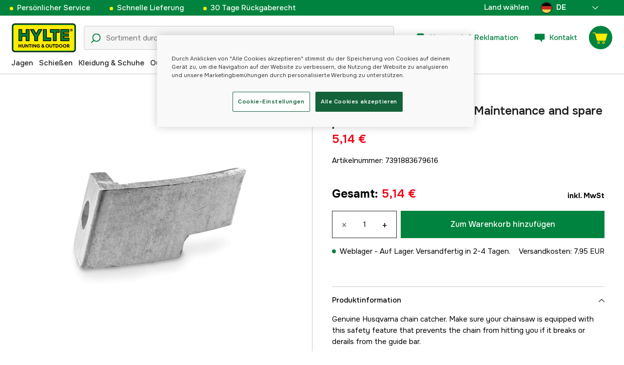

--- FILE ---
content_type: text/html; charset=utf-8
request_url: https://www.hylte.de/husqvarna-chain-catcher-maintenance-and-spare-part
body_size: 48945
content:
<!doctype html><html lang="de"><head><meta charset="utf-8"/><meta name="viewport" content="width=device-width,initial-scale=1,shrink-to-fit=no"/><meta name="msapplication-TileColor" content="#006339"/><meta name="theme-color" content="#00833E"/><link rel="manifest" href="/manifest.json"/><link rel="shortcut icon" href="/favicon.ico"/><link rel="apple-touch-icon" sizes="180x180" href="/apple-touch-icon.png"/><link rel="icon" type="image/png" sizes="32x32" href="/favicon-32x32.png"/><link rel="icon" type="image/png" sizes="16x16" href="/favicon-16x16.png"/><link rel="mask-icon" href="/safari-pinned-tab.svg" color="#006339"/><link rel="preload" href="/static/media/Onest.5a66f0847a2a54abca94.woff2" as="font" crossorigin/><link href="/static/js/3741.5cb86123.js" rel="preload" as="script" /><link href="/static/js/main.f6b5b076.js" rel="preload" as="script" /><link href="/static/js/5326.40c7d407.chunk.js" rel="preload" as="script" /><link href="/static/js/4552.e8ffc6af.chunk.js" rel="preload" as="script" /><link href="/static/js/3734.74d0a5f8.chunk.js" rel="preload" as="script" /><link href="/static/js/Navbar.56752986.chunk.js" rel="preload" as="script" /><link href="/static/js/Germany.b11ed3fd.chunk.js" rel="preload" as="script" /><link href="/static/js/Sweden.c9040961.chunk.js" rel="preload" as="script" /><link href="/static/js/Denmark.83ebb8a5.chunk.js" rel="preload" as="script" /><link href="/static/js/Finland.6dc42a49.chunk.js" rel="preload" as="script" /><link href="/static/js/Norway.1500b0b5.chunk.js" rel="preload" as="script" /><link href="/static/js/7461.37380568.chunk.js" rel="preload" as="script" /><link href="/static/js/ProductPage.7ab7780d.chunk.js" rel="preload" as="script" /><link href="https://cdnjs.cloudflare.com/polyfill/v3/polyfill.min.js?features=Array.from%2CArray.prototype.find%2CArray.prototype.findIndex%2CArray.prototype.includes%2CArray.prototype.values%2CIntersectionObserver%2CNodeList.prototype.forEach%2CObject.entries%2CObject.values%2CWeakSet%2CNumber.EPSILON%2CArray.prototype.%40%40iterator%2Cfetch%2CEvent%2Cdefault" rel="preload" as="script" crossorigin="anonymous" /><link href="/static/js/de_de-json.efef26b3.chunk.js" rel="preload" as="script" /><link href="https://kkcom9l8qc-dsn.algolia.net" rel="preconnect" /><title data-rh="true">Husqvarna Husqvarna Chain catcher Maintenance and spare part 5373779-02 - Husqvarna - Hylte Hunting &amp; Outdoor</title><meta data-rh="true" name="description" content="Husqvarna reservdel enligt reservdelskatalog: Kedjefångare"/><meta data-rh="true" property="og:type" content="product"/><meta data-rh="true" property="og:title" content="Husqvarna Husqvarna Chain catcher Maintenance and spare part 5373779-02"/><meta data-rh="true" property="og:description" content="Husqvarna reservdel enligt reservdelskatalog: Kedjefångare"/><meta data-rh="true" property="og:image" content="https://cdn.hylte-lantman.com/5bff0730-9f51-4e0f-b103-fa33b3fecfc8"/><meta data-rh="true" property="og:url" content="https://www.hylte.de/husqvarna-chain-catcher-maintenance-and-spare-part"/><meta data-rh="true" property="og:locale" content="de_DE"/><meta data-rh="true" property="og:price:amount" content="5.14"/><meta data-rh="true" property="og:price:currency" content="EUR"/><meta data-rh="true" property="product:brand" content="Husqvarna"/><meta data-rh="true" property="product:availability" content="in_stock"/><meta data-rh="true" property="product:condition" content="new"/><meta data-rh="true" property="product:locale" content="de_DE"/><meta data-rh="true" property="product:price:amount" content="5.14"/><meta data-rh="true" property="product:price:currency" content="EUR"/><link data-rh="true" rel="canonical" href="https://www.hylte.de/husqvarna-chain-catcher-maintenance-and-spare-part"/><link data-rh="true" rel="alternate" href="https://www.hylte.dk/husqvarna-chain-catcher-maintenance-and-spare-part-32638297" hrefLang="da"/><link data-rh="true" rel="alternate" href="https://www.hylte-lantman.com/kedjefangare-32638297" hrefLang="sv"/><link data-rh="true" rel="alternate" href="https://www.hylte.fi/ketjun-sieppari-32638297" hrefLang="fi"/><link data-rh="true" rel="alternate" href="https://www.hylte.no/husqvarna-chain-catcher-maintenance-and-spare-part-32638297" hrefLang="nb"/><link data-rh="true" rel="alternate" href="https://www.hylte.de/husqvarna-chain-catcher-maintenance-and-spare-part" hrefLang="de"/><script data-rh="true" type="application/ld+json">{
  "@context": "http://schema.org",
  "@graph": [
    {
      "@type": "Product",
      "name": "Husqvarna Husqvarna Chain catcher Maintenance and spare part 5373779-02",
      "image": [
        "https://cdn.hylte-lantman.com/5bff0730-9f51-4e0f-b103-fa33b3fecfc8?m=pad&f=jpg"
      ],
      "description": "Husqvarna reservdel enligt reservdelskatalog: Kedjefångare",
      "sku": "1000266123",
      "productID": "7391883679616",
      "gtin13": "7391883679616",
      "mpn": "5373779-02",
      "brand": {
        "@type": "Brand",
        "name": "Husqvarna"
      },
      "offers": {
        "@type": "Offer",
        "url": "https://www.hylte.de/husqvarna-chain-catcher-maintenance-and-spare-part",
        "priceCurrency": "EUR",
        "price": "5.14",
        "priceSpecification": {
          "@type": "UnitPriceSpecification",
          "price": "5.14",
          "priceCurrency": "EUR"
        },
        "itemCondition": "http://schema.org/NewCondition",
        "availability": "http://schema.org/InStock",
        "seller": {
          "@type": "Organization",
          "name": "Hylte Hunting & Outdoor"
        },
        "shippingDetails": {
          "@type": "OfferShippingDetails",
          "shippingRate": {
            "@type": "MonetaryAmount",
            "value": "6.68",
            "currency": "EUR"
          },
          "shippingDestination": [
            {
              "@type": "DefinedRegion",
              "addressCountry": "DE"
            }
          ]
        }
      }
    }
  ]
}</script><script data-rh="true" type="application/ld+json">{
  "@context": "http://schema.org",
  "@type": "BreadcrumbList",
  "itemListElement": [
    {
      "@type": "ListItem",
      "position": 1,
      "name": "Husqvarna Husqvarna Chain catcher Maintenance and spare part 5373779-02"
    }
  ]
}</script><link data-chunk="main" rel="preload" as="style" href="/static/css/main.b45ad7a5.css">
<link data-chunk="main" rel="preload" as="script" href="/static/js/3741.5cb86123.js">
<link data-chunk="main" rel="preload" as="script" href="/static/js/main.f6b5b076.js">
<link data-chunk="Navbar" rel="preload" as="script" href="/static/js/5326.40c7d407.chunk.js">
<link data-chunk="Navbar" rel="preload" as="script" href="/static/js/4552.e8ffc6af.chunk.js">
<link data-chunk="Navbar" rel="preload" as="script" href="/static/js/3734.74d0a5f8.chunk.js">
<link data-chunk="Navbar" rel="preload" as="script" href="/static/js/Navbar.56752986.chunk.js">
<link data-chunk="Germany" rel="preload" as="script" href="/static/js/Germany.b11ed3fd.chunk.js">
<link data-chunk="Sweden" rel="preload" as="script" href="/static/js/Sweden.c9040961.chunk.js">
<link data-chunk="Denmark" rel="preload" as="script" href="/static/js/Denmark.83ebb8a5.chunk.js">
<link data-chunk="Finland" rel="preload" as="script" href="/static/js/Finland.6dc42a49.chunk.js">
<link data-chunk="Norway" rel="preload" as="script" href="/static/js/Norway.1500b0b5.chunk.js">
<link data-chunk="ProductPage" rel="preload" as="script" href="/static/js/7461.37380568.chunk.js">
<link data-chunk="ProductPage" rel="preload" as="script" href="/static/js/ProductPage.7ab7780d.chunk.js"><style type="text/css" data-chunk="main">
/*! sanitize.css v8.0.0 | CC0 License | github.com/csstools/sanitize.css */*,:after,:before{background-repeat:no-repeat;box-sizing:border-box}:after,:before{text-decoration:inherit;vertical-align:inherit}html{-ms-text-size-adjust:100%;-webkit-text-size-adjust:100%;cursor:default;line-height:1.15;-moz-tab-size:4;-o-tab-size:4;tab-size:4;word-break:break-word}body{margin:0}h1{font-size:2em;margin:.67em 0}hr{height:0;overflow:visible}main{display:block}nav ol,nav ul{list-style:none}pre{font-size:1em}a{background-color:transparent}abbr[title]{text-decoration:underline;-webkit-text-decoration:underline dotted;text-decoration:underline dotted}b,strong{font-weight:bolder}code,kbd,samp{font-size:1em}small{font-size:80%}audio,canvas,iframe,img,svg,video{vertical-align:middle}audio,video{display:inline-block}audio:not([controls]){display:none;height:0}img{border-style:none}svg:not([fill]){fill:currentColor}svg:not(:root){overflow:hidden}table{border-collapse:collapse}button,input,select,textarea{font-family:inherit;font-size:inherit;line-height:inherit}button,input,select{margin:0}button{overflow:visible;text-transform:none}[type=button],[type=reset],[type=submit],button{-webkit-appearance:button}fieldset{padding:.35em .75em .625em}input{overflow:visible}legend{color:inherit;display:table;max-width:100%;white-space:normal}progress{display:inline-block;vertical-align:baseline}select{text-transform:none}textarea{margin:0;overflow:auto;resize:vertical}[type=checkbox],[type=radio]{padding:0}[type=search]{-webkit-appearance:textfield;outline-offset:-2px}::-webkit-inner-spin-button,::-webkit-outer-spin-button{height:auto}::-webkit-input-placeholder{color:inherit;opacity:.54}::-webkit-search-decoration{-webkit-appearance:none}::-webkit-file-upload-button{-webkit-appearance:button;font:inherit}::-moz-focus-inner{border-style:none;padding:0}:-moz-focusring{outline:1px dotted ButtonText}:-moz-ui-invalid{box-shadow:none}details,dialog{display:block}dialog{background-color:#fff;border:solid;color:#000;height:-moz-fit-content;height:fit-content;left:0;margin:auto;padding:1em;position:absolute;right:0;width:-moz-fit-content;width:fit-content}dialog:not([open]){display:none}summary{display:list-item}canvas{display:inline-block}template{display:none}[tabindex],a,area,button,input,label,select,summary,textarea{touch-action:manipulation}[hidden]{display:none}[aria-busy=true]{cursor:progress}[aria-controls]{cursor:pointer}[aria-disabled=true],[disabled]{cursor:not-allowed}[aria-hidden=false][hidden]:not(:focus){clip:rect(0,0,0,0);display:inherit;position:absolute}
/*# sourceMappingURL=main.b45ad7a5.css.map*/
</style><style type="text/css"></style><script>window.__EMOTION_IDS__=[];</script><script>window.__SERVER_RENDER_BREAKPOINT__={"breakpointLabel":"xl","breakpointIndex":4};</script><script>window.__APPLICATION_LOCALE_KEY__="de_de";</script><script>window.__INITIAL_PROMISES_CONTEXT__={"promises":{},"responses":{}};</script><script>window.isMobile=false;</script></head><body><div id="root"><style data-emotion="css-global hugcbc">@font-face{font-family:Onest;font-style:normal;font-weight:100 900;src:url('/static/media/Onest.5a66f0847a2a54abca94.woff2') format('woff2');font-display:swap;}*,*::before,*::after{box-sizing:border-box;}input:focus{outline:none;}::-ms-clear{display:none;}button{padding:0;border:none;font:inherit;color:inherit;background-color:transparent;cursor:pointer;outline:none;-webkit-tap-highlight-color:rgba(0, 0, 0, 0);}button:active,button:focus{outline:0;}a{color:inherit;-webkit-text-decoration:none;text-decoration:none;}p,h1,h2,h3,h4,h5,h6{margin:0;}ul{list-style-type:none;margin:0;padding:0;}html{height:100%;font-family:'Onest';}body{min-height:100%;padding:0;margin:0;font-size:15px;line-height:1.571428571;font-weight:400;-webkit-font-smoothing:antialiased;-moz-osx-font-smoothing:grayscale;overflow-x:hidden;}body.prevent-scroll{overflow:hidden;}@supports (-webkit-overflow-scrolling: touch){body.prevent-scroll{position:fixed;width:100%;}}#root{height:100%;}#ot-sdk-btn-floating.ot-floating-button:hover::before{-webkit-transform:translate(-4em, -50%) scale(1)!important;-moz-transform:translate(-4em, -50%) scale(1)!important;-ms-transform:translate(-4em, -50%) scale(1)!important;transform:translate(-4em, -50%) scale(1)!important;}#ot-sdk-btn-floating.ot-floating-button::before{border:5px solid transparent!important;border-right-width:0px!important;border-left-color:#333!important;}#ot-sdk-btn-floating.ot-floating-button:hover::after{-webkit-transform:translate(-15.9em,-50%) scale(1)!important;-moz-transform:translate(-15.9em,-50%) scale(1)!important;-ms-transform:translate(-15.9em,-50%) scale(1)!important;transform:translate(-15.9em,-50%) scale(1)!important;}#ot-sdk-btn-floating.ot-floating-button{-webkit-animation:customFloatingBtnIntro 800ms ease 0ms 1 forwards!important;animation:customFloatingBtnIntro 800ms ease 0ms 1 forwards!important;}@-webkit-keyframes customFloatingBtnIntro{0%{opacity:0;right:-75px;}100%{opacity:1;right:1%;}}@keyframes customFloatingBtnIntro{0%{opacity:0;right:-75px;}100%{opacity:1;right:1%;}}.theme-dogger{--color-brand-dogger-red:#CD171B;--color-brand-duab-red:#E32321;--color-brand-hylte-green:#00833E;--color-brand-hylte-yellow:#FFF200;--color-brand-mk-orange:#FA6000;--color-brand-mk-orange-light:#FB701A;--color-brand-mk-green:#00BA2C;--color-brand-mk-green-light:#33C856;--color-base-black:#000000;--color-base-transparent:transparent;--color-base-white:#FFFFFF;--color-image-placeholder:#EFEFEF;--color-base-black-0:rgba(0, 0, 0, 0);--color-base-black-25:rgba(0, 0, 0, 0.25);--color-base-black-50:rgba(0, 0, 0, 0.50);--color-base-black-75:rgba(0, 0, 0, 0.75);--color-base-white-0:rgba(255, 255, 255, 0);--color-base-white-25:rgba(255, 255, 255, 0.25);--color-base-white-50:rgba(255, 255, 255, 0.50);--color-base-white-75:rgba(255, 255, 255, 0.75);--color-grey-100:#EFEFEF;--color-grey-200:#D0D0D0;--color-grey-300:#767676;--color-grey-400:#444444;--color-grey-500:#4D4D4D;--color-grey-600:#222222;--color-grey-700:#F6F6F6;--col-status-neutral:#F8F1DA;--col-status-success:#DAF8E6;--col-status-error:#F8DADA;--col-status-invalid:#F6F6F6;--col-border:#EDEDED;--col-border-secondary:#000000;--theme:dogger;--col-ui-primary:var(--color-base-black);--col-ui-primary-inv:var(--color-base-white);--col-ui-secondary:var(--color-grey-400);--col-ui-tertiary:var(--color-grey-300);--col-brand-primary:var(--color-brand-dogger-red);--col-brand-secondary:var(--color-grey-100);--col-brand-on-primary:var(--color-base-white);--col-brand-on-secondary:var(--color-base-black);--col-text-shadow:var(--color-base-white-25);--col-background:var(--color-base-white);--col-background-transparent:var(--color-base-white-0);--col-surface:var(--color-grey-700);--col-ui-border:var(--color-grey-200);--col-cta-fill-primary:var(--color-brand-dogger-red);}.theme-duab{--color-brand-dogger-red:#CD171B;--color-brand-duab-red:#E32321;--color-brand-hylte-green:#00833E;--color-brand-hylte-yellow:#FFF200;--color-brand-mk-orange:#FA6000;--color-brand-mk-orange-light:#FB701A;--color-brand-mk-green:#00BA2C;--color-brand-mk-green-light:#33C856;--color-base-black:#000000;--color-base-transparent:transparent;--color-base-white:#FFFFFF;--color-image-placeholder:#EFEFEF;--color-base-black-0:rgba(0, 0, 0, 0);--color-base-black-25:rgba(0, 0, 0, 0.25);--color-base-black-50:rgba(0, 0, 0, 0.50);--color-base-black-75:rgba(0, 0, 0, 0.75);--color-base-white-0:rgba(255, 255, 255, 0);--color-base-white-25:rgba(255, 255, 255, 0.25);--color-base-white-50:rgba(255, 255, 255, 0.50);--color-base-white-75:rgba(255, 255, 255, 0.75);--color-grey-100:#EFEFEF;--color-grey-200:#D0D0D0;--color-grey-300:#767676;--color-grey-400:#444444;--color-grey-500:#4D4D4D;--color-grey-600:#222222;--color-grey-700:#F6F6F6;--col-status-neutral:#F8F1DA;--col-status-success:#DAF8E6;--col-status-error:#F8DADA;--col-status-invalid:#F6F6F6;--col-border:#EDEDED;--col-border-secondary:#000000;--theme:duab;--col-ui-primary:var(--color-base-black);--col-ui-primary-inv:var(--color-base-white);--col-ui-secondary:var(--color-grey-400);--col-ui-tertiary:var(--color-grey-300);--col-brand-primary:var(--color-brand-duab-red);--col-brand-secondary:var(--color-grey-100);--col-brand-on-primary:var(--color-base-white);--col-brand-on-secondary:var(--color-base-black);--col-text-shadow:var(--color-base-white-25);--col-background:var(--color-base-white);--col-background-transparent:var(--color-base-white-0);--col-surface:var(--color-grey-700);--col-ui-border:var(--color-grey-200);--col-cta-fill-primary:var(--color-brand-duab-red);}.theme-hylte{--color-brand-dogger-red:#CD171B;--color-brand-duab-red:#E32321;--color-brand-hylte-green:#00833E;--color-brand-hylte-yellow:#FFF200;--color-brand-mk-orange:#FA6000;--color-brand-mk-orange-light:#FB701A;--color-brand-mk-green:#00BA2C;--color-brand-mk-green-light:#33C856;--color-base-black:#000000;--color-base-transparent:transparent;--color-base-white:#FFFFFF;--color-image-placeholder:#EFEFEF;--color-base-black-0:rgba(0, 0, 0, 0);--color-base-black-25:rgba(0, 0, 0, 0.25);--color-base-black-50:rgba(0, 0, 0, 0.50);--color-base-black-75:rgba(0, 0, 0, 0.75);--color-base-white-0:rgba(255, 255, 255, 0);--color-base-white-25:rgba(255, 255, 255, 0.25);--color-base-white-50:rgba(255, 255, 255, 0.50);--color-base-white-75:rgba(255, 255, 255, 0.75);--color-grey-100:#EFEFEF;--color-grey-200:#D0D0D0;--color-grey-300:#767676;--color-grey-400:#444444;--color-grey-500:#4D4D4D;--color-grey-600:#222222;--color-grey-700:#F6F6F6;--col-status-neutral:#F8F1DA;--col-status-success:#DAF8E6;--col-status-error:#F8DADA;--col-status-invalid:#F6F6F6;--col-border:#EDEDED;--col-border-secondary:#000000;--theme:hylte;--col-ui-primary:var(--color-base-black);--col-ui-primary-inv:var(--color-base-white);--col-ui-secondary:var(--color-grey-400);--col-ui-tertiary:var(--color-grey-300);--col-brand-primary:var(--color-brand-hylte-green);--col-brand-secondary:var(--color-brand-hylte-yellow);--col-brand-on-primary:var(--color-brand-hylte-yellow);--col-brand-on-secondary:var(--color-brand-hylte-green);--col-text-shadow:var(--color-base-white-25);--col-background:var(--color-base-white);--col-background-transparent:var(--color-base-white-0);--col-surface:var(--color-grey-700);--col-ui-border:var(--color-grey-200);--col-cta-fill-primary:var(--color-brand-hylte-green);}.theme-maskinklippet{--color-brand-dogger-red:#CD171B;--color-brand-duab-red:#E32321;--color-brand-hylte-green:#00833E;--color-brand-hylte-yellow:#FFF200;--color-brand-mk-orange:#FA6000;--color-brand-mk-orange-light:#FB701A;--color-brand-mk-green:#00BA2C;--color-brand-mk-green-light:#33C856;--color-base-black:#000000;--color-base-transparent:transparent;--color-base-white:#FFFFFF;--color-image-placeholder:#EFEFEF;--color-base-black-0:rgba(0, 0, 0, 0);--color-base-black-25:rgba(0, 0, 0, 0.25);--color-base-black-50:rgba(0, 0, 0, 0.50);--color-base-black-75:rgba(0, 0, 0, 0.75);--color-base-white-0:rgba(255, 255, 255, 0);--color-base-white-25:rgba(255, 255, 255, 0.25);--color-base-white-50:rgba(255, 255, 255, 0.50);--color-base-white-75:rgba(255, 255, 255, 0.75);--color-grey-100:#EFEFEF;--color-grey-200:#D0D0D0;--color-grey-300:#767676;--color-grey-400:#444444;--color-grey-500:#4D4D4D;--color-grey-600:#222222;--color-grey-700:#F6F6F6;--col-status-neutral:#F8F1DA;--col-status-success:#DAF8E6;--col-status-error:#F8DADA;--col-status-invalid:#F6F6F6;--col-border:#EDEDED;--col-border-secondary:#000000;--theme:maskinklippet;--col-ui-primary:var(--color-base-black);--col-ui-primary-inv:var(--color-base-white);--col-ui-secondary:var(--color-grey-400);--col-ui-tertiary:var(--color-grey-300);--col-brand-primary:var(--color-brand-mk-orange);--col-brand-secondary:var(--color-brand-mk-green);--col-brand-on-primary:var(--color-base-black);--col-brand-on-secondary:var(--color-brand-mk-green);--col-text-shadow:var(--color-base-white-25);--col-background:var(--color-base-white);--col-background-transparent:var(--color-base-white-0);--col-surface:var(--color-grey-700);--col-ui-border:var(--color-grey-200);--col-cta-fill-primary:var(--color-brand-mk-orange);}.theme-frishop{--color-brand-dogger-red:#CD171B;--color-brand-duab-red:#E32321;--color-brand-hylte-green:#00833E;--color-brand-hylte-yellow:#FFF200;--color-brand-mk-orange:#FA6000;--color-brand-mk-orange-light:#FB701A;--color-brand-mk-green:#00BA2C;--color-brand-mk-green-light:#33C856;--color-base-black:#000000;--color-base-transparent:transparent;--color-base-white:#FFFFFF;--color-image-placeholder:#EFEFEF;--color-base-black-0:rgba(0, 0, 0, 0);--color-base-black-25:rgba(0, 0, 0, 0.25);--color-base-black-50:rgba(0, 0, 0, 0.50);--color-base-black-75:rgba(0, 0, 0, 0.75);--color-base-white-0:rgba(255, 255, 255, 0);--color-base-white-25:rgba(255, 255, 255, 0.25);--color-base-white-50:rgba(255, 255, 255, 0.50);--color-base-white-75:rgba(255, 255, 255, 0.75);--color-grey-100:#EFEFEF;--color-grey-200:#D0D0D0;--color-grey-300:#767676;--color-grey-400:#444444;--color-grey-500:#4D4D4D;--color-grey-600:#222222;--color-grey-700:#F6F6F6;--col-status-neutral:#F8F1DA;--col-status-success:#DAF8E6;--col-status-error:#F8DADA;--col-status-invalid:#F6F6F6;--col-border:#EDEDED;--col-border-secondary:#000000;--theme:frishop;--col-ui-primary:var(--color-base-black);--col-ui-primary-inv:var(--color-base-white);--col-ui-secondary:var(--color-grey-400);--col-ui-tertiary:var(--color-grey-300);--col-brand-primary:var(--color-brand-mk-orange);--col-brand-secondary:var(--color-brand-mk-green);--col-brand-on-primary:var(--color-base-black);--col-brand-on-secondary:var(--color-brand-mk-green);--col-text-shadow:var(--color-base-white-25);--col-background:var(--color-base-white);--col-background-transparent:var(--color-base-white-0);--col-surface:var(--color-grey-700);--col-ui-border:var(--color-grey-200);--col-cta-fill-primary:var(--color-brand-mk-green);}:root{--color-brand-dogger-red:#CD171B;--color-brand-duab-red:#E32321;--color-brand-hylte-green:#00833E;--color-brand-hylte-yellow:#FFF200;--color-brand-mk-orange:#FA6000;--color-brand-mk-orange-light:#FB701A;--color-brand-mk-green:#00BA2C;--color-brand-mk-green-light:#33C856;--color-base-black:#000000;--color-base-transparent:transparent;--color-base-white:#FFFFFF;--color-image-placeholder:#EFEFEF;--color-base-black-0:rgba(0, 0, 0, 0);--color-base-black-25:rgba(0, 0, 0, 0.25);--color-base-black-50:rgba(0, 0, 0, 0.50);--color-base-black-75:rgba(0, 0, 0, 0.75);--color-base-white-0:rgba(255, 255, 255, 0);--color-base-white-25:rgba(255, 255, 255, 0.25);--color-base-white-50:rgba(255, 255, 255, 0.50);--color-base-white-75:rgba(255, 255, 255, 0.75);--color-grey-100:#EFEFEF;--color-grey-200:#D0D0D0;--color-grey-300:#767676;--color-grey-400:#444444;--color-grey-500:#4D4D4D;--color-grey-600:#222222;--color-grey-700:#F6F6F6;--col-status-neutral:#F8F1DA;--col-status-success:#DAF8E6;--col-status-error:#F8DADA;--col-status-invalid:#F6F6F6;--col-border:#EDEDED;--col-border-secondary:#000000;--theme:hylte;--col-ui-primary:var(--color-base-black);--col-ui-primary-inv:var(--color-base-white);--col-ui-secondary:var(--color-grey-400);--col-ui-tertiary:var(--color-grey-300);--col-brand-primary:var(--color-brand-hylte-green);--col-brand-secondary:var(--color-brand-hylte-yellow);--col-brand-on-primary:var(--color-brand-hylte-yellow);--col-brand-on-secondary:var(--color-brand-hylte-green);--col-text-shadow:var(--color-base-white-25);--col-background:var(--color-base-white);--col-background-transparent:var(--color-base-white-0);--col-surface:var(--color-grey-700);--col-ui-border:var(--color-grey-200);--col-cta-fill-primary:var(--color-brand-hylte-green);}</style><style data-emotion="css 1imywlt">.css-1imywlt{width:100%;min-height:100vh;position:relative;background-color:#F1F1F1;}</style><div class="spare_parts css-1imywlt"><style data-emotion="css k9nlfz">.css-k9nlfz{display:-webkit-box;display:-webkit-flex;display:-ms-flexbox;display:flex;position:relative;-webkit-align-items:center;-webkit-box-align:center;-ms-flex-align:center;align-items:center;z-index:12;padding:8px 0;background-color:#00833E;-webkit-box-pack:left;-ms-flex-pack:left;-webkit-justify-content:left;justify-content:left;}@media (max-width: 1199px){.css-k9nlfz{-webkit-box-pack:center;-ms-flex-pack:center;-webkit-justify-content:center;justify-content:center;}}@media (min-width: 768px){.css-k9nlfz{padding:5px 0;height:32px;}}</style><div id="uspRow" class="css-k9nlfz"><div class="css-1iy7wl9"><style data-emotion="css 3vq6r1">.css-3vq6r1{margin:0 12px;color:#fff200;font-size:10px;line-height:12px;font-weight:500;white-space:nowrap;}@media screen and (min-width: 583px){.css-3vq6r1{color:#ffffff;margin:0 20px;font-size:12px;line-height:1.5;font-size:15px;}.css-3vq6r1:before{content:'';display:inline-block;height:7px;width:7px;background-color:#fff200;border-radius:100%;margin-right:8px;}}</style><span class="css-3vq6r1">Persönlicher Service</span></div><div class="css-1iy7wl9"><span class="css-3vq6r1">Schnelle Lieferung</span></div><div class="css-1iy7wl9"><span class="css-3vq6r1">30 Tage Rückgaberecht</span></div><div class="css-1iy7wl9"><style data-emotion="css s5k1zy">.css-s5k1zy{display:none;position:absolute;top:4px;right:24px;}@media (min-width: 1200px){.css-s5k1zy{display:-webkit-box;display:-webkit-flex;display:-ms-flexbox;display:flex;}}</style><div class="css-s5k1zy"><style data-emotion="css iyzqra">.css-iyzqra{display:none;margin-right:16px;}@media (min-width: 768px){.css-iyzqra{display:-webkit-box;display:-webkit-flex;display:-ms-flexbox;display:flex;}}</style><div class="css-iyzqra"><style data-emotion="css 3aih8p">.css-3aih8p{margin-right:8px;color:#ffffff;font-weight:500;}</style><div class="css-3aih8p">Land wählen</div><style data-emotion="css 1511nl9">.css-1511nl9{display:none;position:fixed;left:0;right:0;bottom:0;top:0;background-color:rgba(0, 0, 0, 0.6);z-index:1;}.css-1511nl9.is-open{display:inline;}</style><div class="css-1511nl9"></div><style data-emotion="css 19wg8zy">.css-19wg8zy{z-index:2;font-style:normal;position:relative;width:147px;color:#ffffff;margin:-6px 0;}.css-19wg8zy div{height:100%;-webkit-box-pack:center;-ms-flex-pack:center;-webkit-justify-content:center;justify-content:center;}</style><div class="css-19wg8zy"><style data-emotion="css 1c8p2ae">.css-1c8p2ae.is-open{background:#E5E5E5;color:black;font-weight:600;}</style><div class="css-1c8p2ae"><style data-emotion="css c6fhx4">.css-c6fhx4{height:100%;width:100%;display:-webkit-box;display:-webkit-flex;display:-ms-flexbox;display:flex;-webkit-align-items:center;-webkit-box-align:center;-ms-flex-align:center;align-items:center;-webkit-box-pack:center;-ms-flex-pack:center;-webkit-justify-content:center;justify-content:center;padding-left:16px;}.css-c6fhx4 svg.country-icon{border:1px solid #222222;border-radius:100%;position:relative;}.css-c6fhx4 span{font-weight:600;margin-left:8px;}</style><button type="button" aria-label="aria.show_more_of" class="css-c6fhx4"><style data-emotion="css ycx343">.css-ycx343{height:24px;width:24px;}</style><svg class="country-icon css-ycx343" viewBox="0 0 22 22" xmlns="http://www.w3.org/2000/svg"><clipPath id="a"><path d="M11 0c6.1 0 11 4.9 11 11s-4.9 11-11 11S0 17.1 0 11 4.9 0 11 0z" overflow="visible"></path></clipPath><g clip-path="url(#a)"><path fill="#CB2B1D" d="M0 7.5h22v7H0z"></path><path fill="#F6CF46" d="M0 14.5h22V22H0z"></path><path fill="#000000" d="M0 0h22v7.5H0z"></path></g><path fill="none" stroke="#4A4A4A" d="M11 .5C16.8.5 21.5 5.2 21.5 11S16.8 21.5 11 21.5.5 16.8.5 11 5.2.5 11 .5z"></path></svg><span>DE</span><style data-emotion="css 1225jug">.css-1225jug{margin-left:auto;margin-right:13px;width:12px;height:12px;direction:180;margin-left:auto;margin-right:13px;width:12px;height:12px;direction:180;-webkit-transition:-webkit-transform 0.4s cubic-bezier(0.165, 0.84, 0.44, 1);transition:transform 0.4s cubic-bezier(0.165, 0.84, 0.44, 1);transform-origin:center;-webkit-transform:rotateX(180deg);-moz-transform:rotateX(180deg);-ms-transform:rotateX(180deg);transform:rotateX(180deg);}</style><svg viewBox="0 0 22 12" xmlns="http://www.w3.org/2000/svg" class="css-1225jug"><path fill="#ffffff" stroke="#ffffff" stroke-width="0" fill-rule="evenodd" d="M11.005 0a.997.997 0 0 0-.707.293l-10.005 10a.999.999 0 1 0 1.414 1.414l9.298-9.293 9.288 9.282a.999.999 0 1 0 1.414-1.414L11.712.292A.997.997 0 0 0 11.005 0"></path></svg></button></div><style data-emotion="css mq2g9o">.css-mq2g9o{height:0px;position:absolute;width:100%;-webkit-transition:height 200ms cubic-bezier(0.46, 0.88, 0.7, 0.83);transition:height 200ms cubic-bezier(0.46, 0.88, 0.7, 0.83);border-top:none;overflow:hidden;background:#ffffff;color:#222222;border:none;border-bottom-left-radius:5px;border-bottom-right-radius:5px;}</style><ul class="css-mq2g9o"><style data-emotion="css 1o9x9ax">.css-1o9x9ax{width:100%;height:44px;list-style-type:none;display:-webkit-box;display:-webkit-flex;display:-ms-flexbox;display:flex;-webkit-align-items:center;-webkit-box-align:center;-ms-flex-align:center;align-items:center;padding-left:16px;}color:#4A4A4A .css-1o9x9ax a{display:block;}.css-1o9x9ax svg{margin-right:8px;border:1px solid #222222;border-radius:100%;}.css-1o9x9ax:hover{background:#F6F6F6;}</style><li class="css-1o9x9ax"><style data-emotion="css a3zbdy">.css-a3zbdy{-webkit-flex:1;-ms-flex:1;flex:1;}</style><a href="https://www.hylte-lantman.com/kedjefangare-32638297" target="_self" rel="noopener" class="css-a3zbdy" to="https://www.hylte-lantman.com/kedjefangare-32638297"><svg viewBox="0 0 300 300" xmlns="http://www.w3.org/2000/svg" class="css-ycx343"><circle cx="150" cy="150" r="150" fill="#005293"></circle><path fill="#fecb00" d="M120 3C98 8 77 17 60 30v90H3a148 148 0 0 0 0 60h57v90c17 13 38 23 60 27V180h177a148 148 0 0 0 0-60H120V3z"></path></svg>Sverige</a></li><li class="css-1o9x9ax"><a href="https://www.hylte.dk/husqvarna-chain-catcher-maintenance-and-spare-part-32638297" target="_self" rel="noopener" class="css-a3zbdy" to="https://www.hylte.dk/husqvarna-chain-catcher-maintenance-and-spare-part-32638297"><svg viewBox="0 0 300 300" xmlns="http://www.w3.org/2000/svg" class="css-ycx343"><circle cx="150" cy="150" r="150" fill="#c60c30"></circle><path fill="#fff" d="M122 3c-16 3-30 8-43 15v111H2a152 152 0 0 0 0 42h77v111c13 7 27 12 43 15V171h177a151 151 0 0 0 0-42H122V3z"></path></svg>Danmark</a></li><li class="css-1o9x9ax"><a href="https://www.hylte.fi/ketjun-sieppari-32638297" target="_self" rel="noopener" class="css-a3zbdy" to="https://www.hylte.fi/ketjun-sieppari-32638297"><svg viewBox="0 0 300 300" xmlns="http://www.w3.org/2000/svg" class="css-ycx343"><circle fill="#FFF" cx="150" cy="150" r="150"></circle><path fill="#003580" d="M122.7 2.5c-32 5.9-60.4 21.9-81.8 44.6v62H5.6C2 122.1 0 135.8 0 150s2 27.9 5.6 40.9h35.3v62c21.4 22.7 49.8 38.7 81.8 44.6V190.9h171.7c3.7-13 5.6-26.7 5.6-40.9s-2-27.9-5.6-40.9H122.7V2.5z"></path></svg>Suomi</a></li><li class="css-1o9x9ax"><a href="https://www.hylte.no/husqvarna-chain-catcher-maintenance-and-spare-part-32638297" target="_self" rel="noopener" class="css-a3zbdy" to="https://www.hylte.no/husqvarna-chain-catcher-maintenance-and-spare-part-32638297"><svg viewBox="0 0 300 300" xmlns="http://www.w3.org/2000/svg" class="css-ycx343"><circle stroke="null" fill="#EF2B2D" r="150" cy="150" cx="150"></circle><path clip-rule="evenodd" d="m134.73624,299.77823l0,-120.45078l162.09688,0a150.7306,151.3464 0 0 0 -0.2999,-60.22539l-161.79697,0l0,-118.94514a149.00617,149.61492 0 0 0 -59.98034,19.39258l0,99.55257l-71.82646,0a150.59564,151.2109 0 0 0 -0.2999,60.22539l72.12636,0l0,101.04315a149.00617,149.61492 0 0 0 59.98034,19.40763z" fill-rule="evenodd" fill="#fff"></path><path d="m119.74116,297.51978l0,-132.19473l179.19127,0a157.7483,158.39277 0 0 0 0,-30.71495l-179.19127,0l0,-132.19473a145.97716,146.57354 0 0 0 -29.99017,9.39516l0,122.79957l-89.22076,0a157.97323,158.61862 0 0 0 0,30.71495l89.22076,0l0,122.73934a146.12711,146.72411 0 0 0 29.99017,9.47044l0,-0.01506z" fill="#002868"></path></svg>Norge</a></li></ul></div></div></div></div></div><style data-emotion="css 1qeioxt">.css-1qeioxt{height:120px;z-index:11;--width:100vw;top:0;width:100%;position:-webkit-sticky;position:sticky;pointer-events:none;}@media (min-width: 1024px){.css-1qeioxt{pointer-events:initial;}}@media all and (-ms-high-contrast: none){.css-1qeioxt{position:relative;left:0;right:0;}.css-1qeioxt.is-sticky{position:fixed;}.css-1qeioxt.is-sticky+*{margin-top:105px;}}.css-1qeioxt::after{content:'';position:absolute;top:0;left:50%;width:100%;height:100vh;background:rgba(0, 0, 0, 0.5);-webkit-transform:translateX(-50%);-moz-transform:translateX(-50%);-ms-transform:translateX(-50%);transform:translateX(-50%);z-index:-1;pointer-events:none;opacity:0;-webkit-transition:opacity 200ms ease-in-out;transition:opacity 200ms ease-in-out;}@media (hover: hover),(-ms-high-contrast: none){[data-prevent-scroll] .css-1qeioxt::after{width:var(--width);}}.css-1qeioxt[class$='is-open']::after{pointer-events:initial;opacity:1;}</style><header class="css-1qeioxt"><style data-emotion="css szqs1v">.css-szqs1v{width:100%;background:#ffffff;position:relative;z-index:12;}</style><div id="desktopNavbar" class="css-szqs1v"><style data-emotion="css 1ios9an">.css-1ios9an{padding:16px 24px 0;-webkit-align-items:center;-webkit-box-align:center;-ms-flex-align:center;align-items:center;background:#ffffff;margin-left:auto;margin-right:auto;position:relative;max-width:1680px;display:-webkit-box;display:-webkit-flex;display:-ms-flexbox;display:flex;}</style><div class="css-1ios9an"><style data-emotion="css 1hgsllu">.css-1hgsllu{display:-webkit-box;display:-webkit-flex;display:-ms-flexbox;display:flex;-webkit-flex-direction:column;-ms-flex-direction:column;flex-direction:column;}</style><div class="css-1hgsllu"><style data-emotion="css 1ntrk7j">.css-1ntrk7j{border:none;position:relative;width:132px;margin-right:16px;}.css-1ntrk7j:after{content:'';display:block;position:relative;height:0;width:100%;margin-top:44.44%;}.css-1ntrk7j svg{position:absolute;top:0;left:0;width:100%;height:100%;}</style><a class="css-1ntrk7j" href="/"><style data-emotion="css 1mjkjzx">.css-1mjkjzx{height:115px;width:257px;}</style><svg viewBox="0 0 364.74 163.18" locale="de_DE" xmlns="http://www.w3.org/2000/svg" class="css-1mjkjzx"><title>Hylte Hunting &amp; Outdoor</title><path d="M364.74 145.87c0 9.52-7.79 17.31-17.31 17.31H17.31C7.79 163.18 0 155.39 0 145.87V17.31C0 7.79 7.79 0 17.31 0h330.12c9.52 0 17.31 7.79 17.31 17.31v128.56z"></path><path d="M17.31 158.93c-3.47 0-6.74-1.36-9.22-3.84-2.48-2.48-3.84-5.75-3.84-9.22V17.31c0-3.47 1.36-6.74 3.84-9.22 2.48-2.48 5.75-3.84 9.22-3.84h330.12c3.47 0 6.74 1.36 9.22 3.84 2.48 2.48 3.84 5.75 3.84 9.22v128.56c0 3.47-1.36 6.74-3.84 9.22-2.48 2.48-5.75 3.84-9.22 3.84H17.31z" fill="#00833E"></path><path d="M347.43 154c2.15 0 4.19-.85 5.74-2.4 1.55-1.55 2.4-3.58 2.4-5.74V17.31c0-2.15-.85-4.19-2.4-5.74-1.55-1.55-3.58-2.4-5.74-2.4H17.32c-2.15 0-4.19.85-5.74 2.4-1.55 1.55-2.4 3.58-2.4 5.74v128.56c0 2.15.85 4.19 2.4 5.74 1.55 1.55 3.58 2.4 5.74 2.4h330.11z" fill="#ffed00"></path><path d="M347.2 37.96c0 1.34-.33 2.59-1.01 3.75a7.426 7.426 0 01-2.74 2.74c-1.16.67-2.41 1-3.75 1-1.34 0-2.58-.33-3.74-1a7.452 7.452 0 01-2.75-2.74 7.377 7.377 0 01-1.01-3.75c0-1.34.34-2.58 1.01-3.75a7.405 7.405 0 012.75-2.75c1.16-.67 2.41-1 3.74-1 1.34 0 2.59.33 3.75 1 1.16.67 2.07 1.58 2.74 2.75a7.28 7.28 0 011.01 3.75zm-1.45 0c0-1.67-.59-3.09-1.77-4.28-1.18-1.18-2.61-1.77-4.28-1.77-1.67 0-3.1.59-4.28 1.77-1.18 1.18-1.77 2.61-1.77 4.28 0 1.67.59 3.09 1.77 4.28 1.18 1.18 2.61 1.77 4.28 1.77 1.67 0 3.09-.59 4.28-1.77 1.18-1.19 1.77-2.61 1.77-4.28zm-9.45-4.01h3.58c1.02 0 1.75.2 2.21.61.45.41.68.96.68 1.64 0 .54-.17 1-.52 1.39-.35.39-.89.68-1.64.85.31.12.53.24.68.37.2.18.42.45.64.82.01.03.45.8 1.3 2.32h-2.36c-.77-1.53-1.28-2.44-1.54-2.74-.26-.3-.52-.45-.79-.45-.06 0-.14.01-.25.03v3.15h-1.99v-7.99zm2 3.4h.86c.58 0 .98-.09 1.22-.28.24-.19.36-.43.36-.72 0-.3-.12-.54-.34-.72-.23-.19-.61-.28-1.15-.28h-.94v2zM100.22 100.31H78.79V74.58H58.83v25.73H37.4V32.46h21.43v22.16h19.96V32.46h21.43v67.85zm48.79 0h-21.25V76.22l-25.58-43.77h23.37l12.83 22.73 12.83-22.73h23.37L149 76.22v24.09zm75.43 0h-47.87V32.46h22.34v48.07h25.53v19.78zm31.03 0h-21.43V52.24h-17.21V32.46h55.49v19.78h-16.85v48.07zm72.51 0h-51.83V32.46h51.1v19.69h-29.67v4.76h27.65v18.32h-27.65v5.67h30.4v19.41z"></path><path d="M82.82 96.28h13.37V36.49H82.82v22.16H54.8V36.49H41.43v59.79H54.8V70.55h28.02v25.73zm48.98 0h13.18V75.13l22.59-38.64h-13.99l-15.19 26.9-15.19-26.9h-13.99l22.59 38.64v21.15zm48.79 0h39.81V84.56h-25.53V36.49h-14.28v59.79zm57.48 0h13.37V48.21h16.85V36.49h-47.43v11.72h17.21v48.07zm42.11 0h43.77V84.92h-30.4V71.19h27.65V60.93h-27.65V48.11h29.67V36.49h-43.03v59.79z" fill="#00833E"></path><g><path d="M37.49 117.8h4.18v7.03h8.2v-7.03h4.18v18.92h-4.18v-8.09h-8.2v8.09h-4.18V117.8zM57.72 117.8h4.18v10.83c0 3.31 1.55 4.59 3.88 4.59 2.31 0 3.86-1.28 3.86-4.59V117.8h4.18v11.27c0 5.35-3.64 7.95-8.04 7.95-4.43 0-8.06-2.61-8.06-7.95V117.8zM77.46 117.8h3.72l9.07 11.75V117.8h4.04v18.92h-3.42l-9.37-12.08v12.08h-4.05V117.8zM101.77 121.6h-5.13v-3.8H111v3.8h-5.05v15.12h-4.18V121.6zM113.44 117.8h4.18v18.92h-4.18V117.8zM121.59 117.8h3.72l9.07 11.75V117.8h4.05v18.92H135l-9.37-12.08v12.08h-4.05V117.8zM151.54 117.5c2.9 0 5.46 1.14 7.33 3.07l-2.82 2.47c-1.14-1.14-2.77-1.74-4.51-1.74-3.37 0-6 2.55-6 5.97s2.63 5.95 6 5.95c1.63 0 3.07-.52 4.13-1.47v-2.55h-4.97v-3.69h8.88v7.66c-1.74 2.31-4.67 3.86-8.04 3.86-5.62 0-10.18-4.1-10.18-9.75s4.56-9.78 10.18-9.78zM185.89 134.35l-2.25 2.88c-1.1-.54-2.17-1.28-3.18-2.23-.79.71-1.62 1.23-2.51 1.56s-1.94.5-3.16.5c-2.42 0-4.24-.68-5.46-2.04-.95-1.05-1.42-2.26-1.42-3.63 0-1.25.37-2.37 1.11-3.36.74-.99 1.85-1.86 3.33-2.59-.66-.79-1.16-1.54-1.5-2.25-.34-.71-.5-1.38-.5-2.02 0-1.18.47-2.17 1.41-2.99.94-.82 2.28-1.23 4.02-1.23 1.68 0 2.99.43 3.94 1.29.94.86 1.42 1.91 1.42 3.14 0 .79-.23 1.53-.7 2.24-.47.71-1.41 1.51-2.84 2.4l2.71 3.57c.32-.57.59-1.3.82-2.21l3.37.77c-.34 1.19-.63 2.07-.88 2.62-.25.55-.51 1.01-.8 1.39.42.39.95.82 1.61 1.28.67.45 1.15.76 1.46.91zm-11.6-6.52c-.86.43-1.5.95-1.92 1.56-.42.61-.64 1.23-.64 1.87 0 .8.26 1.46.79 1.97s1.23.76 2.12.76c.58 0 1.14-.11 1.68-.34s1.13-.61 1.76-1.14l-3.79-4.68zm1.46-4.05l1.01-.77c.74-.57 1.11-1.14 1.11-1.71 0-.48-.18-.88-.54-1.22-.36-.34-.84-.5-1.45-.5-.59 0-1.06.15-1.39.44-.34.3-.5.64-.5 1.03 0 .46.28 1.02.85 1.67l.91 1.06zM201.91 117.5c5.62 0 10.1 4.32 10.1 9.8 0 5.51-4.48 9.8-10.1 9.8-5.59 0-10.1-4.29-10.1-9.8.01-5.48 4.51-9.8 10.1-9.8zm0 15.8c3.31 0 5.92-2.66 5.92-6 0-3.29-2.58-6-5.92-6s-5.92 2.69-5.92 6c.01 3.4 2.59 6 5.92 6zM214.22 117.8h4.18v10.83c0 3.31 1.55 4.59 3.88 4.59 2.31 0 3.86-1.28 3.86-4.59V117.8h4.18v11.27c0 5.35-3.64 7.95-8.04 7.95-4.42 0-8.06-2.61-8.06-7.95V117.8zM237.6 121.6h-5.13v-3.8h14.36v3.8h-5.05v15.12h-4.18V121.6zM249.17 117.8h7.17c6.6 0 10.04 4.02 10.04 9.5 0 5.56-3.42 9.42-10.02 9.42h-7.19V117.8zm6.92 15.12c4.78 0 6.08-2.5 6.08-5.62 0-3.2-1.3-5.7-6.11-5.7h-2.71v11.32h2.74zM278.55 117.5c5.62 0 10.1 4.32 10.1 9.8 0 5.51-4.48 9.8-10.1 9.8-5.59 0-10.1-4.29-10.1-9.8 0-5.48 4.5-9.8 10.1-9.8zm0 15.8c3.31 0 5.92-2.66 5.92-6 0-3.29-2.58-6-5.92-6s-5.92 2.69-5.92 6c0 3.4 2.58 6 5.92 6zM300.79 117.5c5.62 0 10.1 4.32 10.1 9.8 0 5.51-4.48 9.8-10.1 9.8-5.59 0-10.1-4.29-10.1-9.8 0-5.48 4.5-9.8 10.1-9.8zm0 15.8c3.31 0 5.92-2.66 5.92-6 0-3.29-2.58-6-5.92-6s-5.92 2.69-5.92 6c0 3.4 2.58 6 5.92 6zM313.82 117.8h7.93c3.53 0 6.43 2.71 6.43 6.24 0 2.47-1.36 4.51-3.37 5.38l4.62 7.3h-4.72l-3.94-6.3H317.97v6.3h-4.15V117.8zm7.47 8.93c1.63 0 2.71-1.03 2.71-2.63 0-1.47-1.03-2.5-2.36-2.5h-3.66v5.13h3.31z"></path></g></svg></a></div><style data-emotion="css ujv79a">.css-ujv79a{-webkit-flex:1;-ms-flex:1;flex:1;position:relative;display:-webkit-box;display:-webkit-flex;display:-ms-flexbox;display:flex;-webkit-flex-direction:column;-ms-flex-direction:column;flex-direction:column;}</style><div class="css-ujv79a"><style data-emotion="css 1sgq7rs">.css-1sgq7rs{display:-webkit-box;display:-webkit-flex;display:-ms-flexbox;display:flex;-webkit-align-items:center;-webkit-box-align:center;-ms-flex-align:center;align-items:center;width:100%;position:relative;z-index:2;height:48px;}</style><div class="css-1sgq7rs"><style data-emotion="css 474oo0">.css-474oo0{width:100%;position:absolute;top:0;left:0;height:49px;margin:0;-webkit-transition:all 100ms;transition:all 100ms;max-width:calc(1680px - 256px);}</style><div class="css-474oo0"><style data-emotion="css 12aj0an">.css-12aj0an{position:absolute;left:-5000px;z-index:-1;}</style><label for="search-input" class="css-12aj0an">Sortiment durchsuchen</label><style data-emotion="css 1s1dtt8">.css-1s1dtt8{padding-left:45px;padding-right:73px;width:100%;height:100%;border-radius:4px;background-color:#F6F6F6;border:1px solid #CBCBCB;box-shadow:none;}.css-1s1dtt8[type='search']::-webkit-search-decoration,.css-1s1dtt8[type='search']::-webkit-search-cancel-button,.css-1s1dtt8[type='search']::-webkit-search-results-button,.css-1s1dtt8[type='search']::-webkit-search-results-decoration{display:none;}.css-1s1dtt8:focus{background:#ffffff;box-shadow:none;}.css-1s1dtt8::-ms-clear{display:none;}.css-1s1dtt8 input[type='text'],.css-1s1dtt8 input[type='number']{font-size:15px;}</style><input type="search" enterKeyHint="search" id="search-input" autoComplete="off" maxLength="100" placeholder="Sortiment durchsuchen" value="" class="css-1s1dtt8"/><style data-emotion="css dy3e6m">.css-dy3e6m{position:absolute;top:14px;left:15px;-webkit-transform:rotate(90deg);-ms-transform:rotate(90deg);-webkit-transform:rotate(90deg);-moz-transform:rotate(90deg);-ms-transform:rotate(90deg);transform:rotate(90deg);border:none;background:none;cursor:pointer;}</style><button aria-label="Suchsymbol" class="css-dy3e6m"><style data-emotion="css 1f2uccp">.css-1f2uccp{height:20px;width:20px;}</style><svg viewBox="0 0 21 21" xmlns="http://www.w3.org/2000/svg" class="css-1f2uccp"><g fill="none" fill-rule="evenodd" transform="translate(1 1)" stroke="#00833E" stroke-width="2"><circle cx="8" cy="8" r="8"></circle><path stroke-linecap="round" d="M14 14l4.5 4.5"></path></g></svg></button></div></div><style data-emotion="css 1wouw2v">.css-1wouw2v{width:calc(100vw - 256px);position:absolute;background-color:#ffffff;max-width:calc(1680px - 256px);z-index:99999;overflow:hidden;top:0px;pointer-events:none;opacity:0;border-radius:4px;-webkit-transition:opacity 200ms ease-in-out;transition:opacity 200ms ease-in-out;}.css-1wouw2v.show-search{pointer-events:auto;opacity:1;}.css-1wouw2v.show-search #desktopSearch{-webkit-transition:top 200ms ease-in-out;transition:top 200ms ease-in-out;top:0;}</style><div class="css-1wouw2v"></div></div><div class="css-1hgsllu"><style data-emotion="css 18y3lrs">.css-18y3lrs{display:-webkit-box;display:-webkit-flex;display:-ms-flexbox;display:flex;}</style><div class="css-18y3lrs"><style data-emotion="css 1xuoswo">.css-1xuoswo{margin-left:10px;}</style><div class="css-1xuoswo"></div><style data-emotion="css 1tkr7cv">.css-1tkr7cv{margin-left:24px;margin-right:24px;}</style><div class="css-1tkr7cv"><style data-emotion="css g8yvnh">.css-g8yvnh{border:none;height:100%;color:#00833E;}</style><a class="css-g8yvnh" href="/umtausch-reklamation"><style data-emotion="css e4ms52">.css-e4ms52{height:100%;-webkit-align-items:center;-webkit-box-align:center;-ms-flex-align:center;align-items:center;display:-webkit-box;display:-webkit-flex;display:-ms-flexbox;display:flex;}</style><div class="css-e4ms52"><style data-emotion="css 1w1l5cb">.css-1w1l5cb{height:48px;width:40px;-webkit-box-pack:center;-ms-flex-pack:center;-webkit-justify-content:center;justify-content:center;-webkit-align-items:center;-webkit-box-align:center;-ms-flex-align:center;align-items:center;display:-webkit-box;display:-webkit-flex;display:-ms-flexbox;display:flex;-webkit-user-select:none;-moz-user-select:none;-ms-user-select:none;user-select:none;-webkit-tap-highlight-color:transparent;}</style><div class="css-1w1l5cb"><style data-emotion="css w192em">.css-w192em{width:17px;height:18px;}</style><svg viewBox="0 0 17 18" version="1.1" xmlns="http://www.w3.org/2000/svg" class="css-w192em"><g stroke-width="1.16" fill="none" fill-rule="evenodd"><path stroke="#00833E" fill="#00833E" stroke-linejoin="round" d="M3.62 1h9.7l2.15 2.37h-14zM1.47 3.37h14V17h-14z"></path><g stroke="#FFF"><path stroke-linecap="round" stroke-linejoin="round" d="M8.91 12.47L6.38 9.92 8.9 7.37"></path><path d="M7.08 9.9l8.39.02" stroke-linecap="square"></path></g><path d="M8.47 1.6v1.75" stroke="#00833E" stroke-linecap="square"></path></g></svg></div><style data-emotion="css 1l1n4xc">.css-1l1n4xc{font-size:15px;font-weight:500;}</style><p class="css-1l1n4xc">Umtausch &amp; Reklamation</p></div></a></div><style data-emotion="css glhao8">.css-glhao8{margin-right:24px;}</style><div class="css-glhao8"><a class="css-g8yvnh" href="/kontakt"><div class="css-e4ms52"><style data-emotion="css j6yc2b">.css-j6yc2b{margin-top:1px;height:48px;width:40px;-webkit-box-pack:center;-ms-flex-pack:center;-webkit-justify-content:center;justify-content:center;-webkit-align-items:center;-webkit-box-align:center;-ms-flex-align:center;align-items:center;display:-webkit-box;display:-webkit-flex;display:-ms-flexbox;display:flex;-webkit-user-select:none;-moz-user-select:none;-ms-user-select:none;user-select:none;-webkit-tap-highlight-color:transparent;}</style><div class="css-j6yc2b"><style data-emotion="css 1qgm4c5">.css-1qgm4c5{width:22px;height:18px;}</style><svg viewBox="0 0 22 18" version="1.1" xmlns="http://www.w3.org/2000/svg" class="css-1qgm4c5"><g fill="#00833E" stroke="#00833E" stroke-width="1.35" fill-rule="evenodd"><path d="M10.63 10.88L15.38 16V8h-4.75z"></path><path stroke-linecap="round" stroke-linejoin="round" d="M1.47 1h19v10.67h-19z"></path></g></svg></div><p class="css-1l1n4xc">Kontakt</p></div></a></div><div class="css-1iy7wl9"><div class="css-e4ms52"><style data-emotion="css 9klbfr">.css-9klbfr{position:relative;-webkit-box-pack:center;-ms-flex-pack:center;-webkit-justify-content:center;justify-content:center;-webkit-align-items:center;-webkit-box-align:center;-ms-flex-align:center;align-items:center;display:-webkit-box;display:-webkit-flex;display:-ms-flexbox;display:flex;-webkit-user-select:none;-moz-user-select:none;-ms-user-select:none;user-select:none;-webkit-tap-highlight-color:transparent;z-index:3;cursor:pointer;}</style><div class="css-9klbfr"><style data-emotion="css 6grgfm">.css-6grgfm{width:48px;height:48px;color:#222222;}</style><svg viewBox="0 0 48 48" xmlns="http://www.w3.org/2000/svg" class="css-6grgfm"><g fill="none" fill-rule="evenodd"><circle cx="24" cy="24" r="24" fill="#00833E"></circle><path stroke="#FFF101" stroke-width="1.38" stroke-linecap="round" stroke-linejoin="round" d="M13.84 16.73H37.2l-3.63 13.06H17.26L12.93 14.4H8.4M21.8 34.15c0 .96-.82 1.74-1.82 1.74s-1.81-.78-1.81-1.74.8-1.74 1.8-1.74c1.01 0 1.82.78 1.82 1.74zM31.76 34.15c0 .96-.81 1.74-1.81 1.74s-1.81-.78-1.81-1.74.8-1.74 1.8-1.74c1.01 0 1.82.78 1.82 1.74z"></path><path d="M14.2 17.1h22.47l-3.5 12.82H17.4c.3 0-3.2-12.82-3.2-12.82" fill="#FFEC00"></path></g></svg><style data-emotion="css 19n2016">.css-19n2016{position:absolute;top:50%;-webkit-transform:translateY(-50%);-moz-transform:translateY(-50%);-ms-transform:translateY(-50%);transform:translateY(-50%);color:#00833E;text-align:center;font-weight:500;font-size:11px;line-height:11px;left:10px;right:8px;}@media (min-width: 768px){.css-19n2016{left:12px;right:9px;}}</style><p class="css-19n2016"></p></div></div></div></div></div></div></div><style data-emotion="css 3gthal">.css-3gthal{background-color:#ffffff;position:absolute;width:100%;z-index:11;overflow-y:hidden;}</style><div class="css-3gthal"><style data-emotion="css aacl4p">.css-aacl4p{border-bottom:1px solid #CBCBCB;}</style><div id="desktopMenuTop" class="css-aacl4p"><style data-emotion="css ur4k7v">.css-ur4k7v{display:-webkit-box;display:-webkit-flex;display:-ms-flexbox;display:flex;max-width:1680px;margin:auto;padding:0 17px;}</style><div class="css-ur4k7v"><style data-emotion="css 128i5sl">.css-128i5sl{color:#222222;color:#222222;font-weight:500;}.css-128i5sl:hover,.css-128i5sl:focus{color:#00833E;}</style><p class="css-128i5sl"><style data-emotion="css 1ag6ohk">.css-1ag6ohk{display:block;cursor:pointer;font-size:15px;-webkit-text-decoration:none;text-decoration:none;padding:11px 6px 10px;}@media (min-width: 1680px){.css-1ag6ohk{padding:10px 6px;}}.css-1ag6ohk.is-small{font-size:15px;padding:11px 5px;}.css-1ag6ohk:focus{outline:none;}.css-1ag6ohk:not(.is-small):last-of-type{margin-left:auto;}</style><a class="css-1ag6ohk" href="/jagen">Jagen</a></p><p class="css-128i5sl"><a class="css-1ag6ohk" href="/schiessen">Schießen</a></p><p class="css-128i5sl"><a class="css-1ag6ohk" href="/kleidung-schuhe">Kleidung &amp; Schuhe</a></p><p class="css-128i5sl"><a class="css-1ag6ohk" href="/outdoor">Outdoor</a></p><p class="css-128i5sl"><a class="css-1ag6ohk" href="/garten">Garten</a></p><p class="css-128i5sl"><a class="css-1ag6ohk" href="/forstbedarf">Forstbedarf</a></p><p class="css-128i5sl"><a class="css-1ag6ohk" href="/heim-haushalt">Heim &amp; Haushalt</a></p><p class="css-128i5sl"><a class="css-1ag6ohk" href="/bauen">Bauen</a></p><p class="css-128i5sl"><a class="css-1ag6ohk" href="/tierbedarf">Tierbedarf</a></p><p class="css-128i5sl"><a class="css-1ag6ohk" href="/marken">Marken</a></p><p class="css-128i5sl"><a class="css-1ag6ohk" href="/sale">Sale</a></p></div></div><style data-emotion="css 12wc870">.css-12wc870{display:-webkit-box;display:-webkit-flex;display:-ms-flexbox;display:flex;height:100%;max-height:0;overflow:hidden;-webkit-transition:max-height 200ms ease-in-out;transition:max-height 200ms ease-in-out;max-width:1680px;background-color:#ffffff;margin:auto;}.css-12wc870.open{-webkit-animation:toggleOverflow 0ms forwards 200ms;animation:toggleOverflow 0ms forwards 200ms;max-height:100%;}@-webkit-keyframes toggleOverflow{0%{overflow:hidden;}100%{overflow:visible;}}@keyframes toggleOverflow{0%{overflow:hidden;}100%{overflow:visible;}}.css-12wc870.open:before{content:'';height:494px;}</style><div class="css-12wc870"><style data-emotion="css 1wnbcsk">.css-1wnbcsk{display:-webkit-box;display:-webkit-flex;display:-ms-flexbox;display:flex;-webkit-flex-direction:column;-ms-flex-direction:column;flex-direction:column;min-height:-webkit-fit-content;min-height:-moz-fit-content;min-height:fit-content;width:25%;border-right:1px solid #CBCBCB;}</style><div class="css-1wnbcsk"></div><div class="css-1wnbcsk"></div></div></div><style data-emotion="css 8b5cdz">.css-8b5cdz{position:fixed;top:0;left:0;right:0;bottom:0;background:rgba(0, 0, 0, 0.5);z-index:2;visibility:hidden;opacity:0;-webkit-transition:opacity 200ms ease,visibility 200ms ease;transition:opacity 200ms ease,visibility 200ms ease;}.show-header-bg .css-8b5cdz{opacity:1;visibility:visible;}</style><div class="css-8b5cdz"></div></header><style data-emotion="css 1xvmkhw">.css-1xvmkhw{max-width:1680px;margin-left:auto;margin-right:auto;width:100%;background:#fff;border-bottom:1px solid #CBCBCB;min-height:100vh;position:relative;}@media (min-width: 1200px){.css-1xvmkhw{min-height:60vh;}}@media (min-width: 1680px){.css-1xvmkhw{min-height:45vh;}}.page_frontpage .css-1xvmkhw,.page_search .css-1xvmkhw,.product_category_module_template .css-1xvmkhw,.manufacturer_module_template .css-1xvmkhw{background:none;border-bottom:none;}@media (min-width: 768px){.page_frontpage .css-1xvmkhw,.page_search .css-1xvmkhw,.product_category_module_template .css-1xvmkhw,.manufacturer_module_template .css-1xvmkhw{padding:8px 0;}}@media (min-width: 1024px){.page_frontpage .css-1xvmkhw,.page_search .css-1xvmkhw,.product_category_module_template .css-1xvmkhw,.manufacturer_module_template .css-1xvmkhw{padding:16px 24px;}}.product_category_default .css-1xvmkhw,.manufacturer_default .css-1xvmkhw{background:none;border-bottom:none;margin-bottom:8px;}@media (min-width: 768px){.product_category_default .css-1xvmkhw,.manufacturer_default .css-1xvmkhw{padding:8px 0;margin-bottom:16px;}}@media (min-width: 1024px){.product_category_default .css-1xvmkhw,.manufacturer_default .css-1xvmkhw{padding:16px 24px;margin-bottom:32px;}}</style><section id="contentWrapper" class="css-1xvmkhw"><style data-emotion="css-global 19q2qua">#contentWrapper{border-bottom:0;}</style><style data-emotion="css q7zhw3">.css-q7zhw3{max-width:1680px;margin-left:auto;margin-right:auto;border-bottom:1px solid #CBCBCB;-webkit-flex-direction:column;-ms-flex-direction:column;flex-direction:column;display:-webkit-box;display:-webkit-flex;display:-ms-flexbox;display:flex;-webkit-flex-direction:column;-ms-flex-direction:column;flex-direction:column;}@media screen and (min-width: 1200px){.css-q7zhw3{-webkit-flex-direction:row;-ms-flex-direction:row;flex-direction:row;}}</style><div data-insights-object-id="1000266123" class="css-q7zhw3"><style data-emotion="css 15ul35s">.css-15ul35s{width:100%;-webkit-flex:1 1 50%;-ms-flex:1 1 50%;flex:1 1 50%;position:relative;}@media screen and (min-width: 576px){.css-15ul35s{width:100%;}}@media screen and (min-width: 1200px){.css-15ul35s{width:50%;}}@media screen and (min-width: 576px){.css-15ul35s{width:100%;}}@media screen and (min-width: 1200px){.css-15ul35s{width:50%;}}@media (max-width: 1023px){.css-15ul35s{border-bottom:1px solid #CBCBCB;}}</style><div class="css-15ul35s"><style data-emotion="css 11yb5lj">.css-11yb5lj{position:relative;margin-bottom:0;}@media (min-width: 1024px){.css-11yb5lj{margin-bottom:-1px;top:117px;position:-webkit-sticky;position:sticky;border-bottom:1px solid #CBCBCB;}}</style><div class="css-11yb5lj"><style data-emotion="css m96fzl">.css-m96fzl{display:-webkit-box;display:-webkit-flex;display:-ms-flexbox;display:flex;-webkit-flex-direction:row;-ms-flex-direction:row;flex-direction:row;-webkit-align-items:flex-start;-webkit-box-align:flex-start;-ms-flex-align:flex-start;align-items:flex-start;-webkit-box-pack:justify;-webkit-justify-content:space-between;justify-content:space-between;width:100%;padding:24px 24px 0 24px;}</style><div class="css-m96fzl"></div><div class="css-1iy7wl9"><style data-emotion="css 1oka3v5">.css-1oka3v5{width:100%;position:relative;}.css-1oka3v5:after{content:'';display:block;padding-bottom:98%;}.css-1oka3v5>div{position:absolute;top:0;right:0;bottom:0;left:0;}.css-1oka3v5>div>div,.css-1oka3v5>div>div>div{height:100%;}@media (min-width: 768px){.css-1oka3v5.zoomable{cursor:pointer;cursor:url(/static/media/zoomIn.93f0b2ba3601625c0d84c928430d0bf8.svg) 20 20,pointer;}}</style><div class="zoomable css-1oka3v5"><style data-emotion="css 9iqj53">.css-9iqj53{display:-webkit-box;display:-webkit-flex;display:-ms-flexbox;display:flex;-webkit-align-items:center;-webkit-box-align:center;-ms-flex-align:center;align-items:center;-webkit-box-pack:center;-ms-flex-pack:center;-webkit-justify-content:center;justify-content:center;padding:65px;}@media (min-width: 576px){.css-9iqj53{padding:126px;}}@media (min-width: 1024px){.css-9iqj53{padding:82px 126px 126px 126px;}}</style><div class="css-9iqj53"><style data-emotion="css qcuah2">.css-qcuah2{display:-webkit-box;display:-webkit-flex;display:-ms-flexbox;display:flex;-webkit-align-items:center;-webkit-box-align:center;-ms-flex-align:center;align-items:center;-webkit-box-pack:center;-ms-flex-pack:center;-webkit-justify-content:center;justify-content:center;-webkit-user-select:none;-moz-user-select:none;-ms-user-select:none;user-select:none;max-width:572px;width:100%;height:100%;}</style><div class="css-qcuah2"><style data-emotion="css 1otsla9">.css-1otsla9{width:100%;width:100%;height:100%;max-width:100%;max-height:100%;object-fit:contain;-webkit-user-select:none;-moz-user-select:none;-ms-user-select:none;user-select:none;}</style><style data-emotion="css 578f1e">.css-578f1e{width:100%;width:100%;width:100%;height:100%;max-width:100%;max-height:100%;object-fit:contain;-webkit-user-select:none;-moz-user-select:none;-ms-user-select:none;user-select:none;}.css-578f1e:-moz-loading{visibility:hidden;}</style><img draggable="false" class="css-578f1e" alt="Husqvarna Chain catcher Maintenance and spare part" src="https://cdn.hylte-lantman.com/5bff0730-9f51-4e0f-b103-fa33b3fecfc8?auto=format&amp;f=jpg&amp;q=70&amp;w=700&amp;h=700&amp;scale=down" srcSet="https://cdn.hylte-lantman.com/5bff0730-9f51-4e0f-b103-fa33b3fecfc8?auto=format&amp;f=jpg&amp;q=70&amp;scale=down&amp;w=150&amp;h=150 150w, https://cdn.hylte-lantman.com/5bff0730-9f51-4e0f-b103-fa33b3fecfc8?auto=format&amp;f=jpg&amp;q=70&amp;scale=down&amp;w=200&amp;h=200 200w, https://cdn.hylte-lantman.com/5bff0730-9f51-4e0f-b103-fa33b3fecfc8?auto=format&amp;f=jpg&amp;q=70&amp;scale=down&amp;w=300&amp;h=300 300w, https://cdn.hylte-lantman.com/5bff0730-9f51-4e0f-b103-fa33b3fecfc8?auto=format&amp;f=jpg&amp;q=70&amp;scale=down&amp;w=400&amp;h=400 400w, https://cdn.hylte-lantman.com/5bff0730-9f51-4e0f-b103-fa33b3fecfc8?auto=format&amp;f=jpg&amp;q=70&amp;scale=down&amp;w=500&amp;h=500 500w, https://cdn.hylte-lantman.com/5bff0730-9f51-4e0f-b103-fa33b3fecfc8?auto=format&amp;f=jpg&amp;q=70&amp;scale=down&amp;w=600&amp;h=600 600w, https://cdn.hylte-lantman.com/5bff0730-9f51-4e0f-b103-fa33b3fecfc8?auto=format&amp;f=jpg&amp;q=70&amp;scale=down&amp;w=700&amp;h=700 700w" sizes="(min-width: 768px) 50vw, 100vw"/></div></div></div></div></div></div><style data-emotion="css 7ulpxn">.css-7ulpxn{border-left:none;padding:0px;display:-webkit-box;display:-webkit-flex;display:-ms-flexbox;display:flex;-webkit-flex-direction:column;-ms-flex-direction:column;flex-direction:column;}@media screen and (min-width: 576px){.css-7ulpxn{width:100%;}}@media screen and (min-width: 1024px){.css-7ulpxn{padding:16px 16px 0;}}@media screen and (min-width: 1200px){.css-7ulpxn{width:50%;border-left:1px solid #CBCBCB;padding:40px 40px 0;}}</style><div class="css-7ulpxn"><style data-emotion="css 1uzt4ug">.css-1uzt4ug{padding:8px;}@media screen and (min-width: 1024px){.css-1uzt4ug{padding:0px;}}</style><div class="css-1uzt4ug"><div class="css-1hgsllu"><style data-emotion="css 1je3k8a">.css-1je3k8a{font-size:12px;line-height:1em;text-transform:uppercase;margin-bottom:6px;}@media (min-width: 1200px){.css-1je3k8a{font-size:15px;margin-bottom:8px;}}@media (hover: hover),(-ms-high-contrast: none){.css-1je3k8a>a{-webkit-transition:all 0.2s cubic-bezier(0.2, 0.9, 0.83, 0.67);transition:all 0.2s cubic-bezier(0.2, 0.9, 0.83, 0.67);}.css-1je3k8a>a:hover{-webkit-text-decoration:underline;text-decoration:underline;}}</style><span class="css-1je3k8a"><a href="/husqvarna">Husqvarna</a></span><style data-emotion="css offi5g">.css-offi5g{display:-webkit-box;display:-webkit-flex;display:-ms-flexbox;display:flex;-webkit-flex-direction:column;-ms-flex-direction:column;flex-direction:column;margin-bottom:8px;display:-webkit-box;display:-webkit-flex;display:-ms-flexbox;display:flex;}@media screen and (min-width: 1200px){.css-offi5g{margin-bottom:12px;}}</style><div class="css-offi5g"><style data-emotion="css 1lgv7br">.css-1lgv7br{line-height:1em;margin-top:0;color:#222222;text-align:left;font-weight:600;font-family:Onest;font-size:18px;}@media screen and (min-width: 1200px){.css-1lgv7br{font-size:24px;}}</style><h1 class="css-1lgv7br">Husqvarna Chain catcher Maintenance and spare part<!-- --> </h1></div><style data-emotion="css 18gj7zz">.css-18gj7zz{-webkit-align-items:baseline;-webkit-box-align:baseline;-ms-flex-align:baseline;align-items:baseline;display:-webkit-box;display:-webkit-flex;display:-ms-flexbox;display:flex;-webkit-flex-direction:column;-ms-flex-direction:column;flex-direction:column;}</style><div class="css-18gj7zz"><style data-emotion="css zdt4j1">.css-zdt4j1{-webkit-align-items:baseline;-webkit-box-align:baseline;-ms-flex-align:baseline;align-items:baseline;-webkit-flex:1;-ms-flex:1;flex:1;-webkit-box-flex-wrap:nowrap;-webkit-flex-wrap:nowrap;-ms-flex-wrap:nowrap;flex-wrap:nowrap;display:-webkit-box;display:-webkit-flex;display:-ms-flexbox;display:flex;}</style><div class="css-zdt4j1"><style data-emotion="css 167r0wq">.css-167r0wq{margin-right:8px;color:#F10317;font-weight:600;white-space:nowrap;font-size:18px;line-height:1;}@media screen and (min-width: 1200px){.css-167r0wq{font-size:24px;line-height:20px;}}</style><p class="css-167r0wq">5,14 €</p></div></div><style data-emotion="css 1g1v418">.css-1g1v418{position:relative;padding:16px 0;}@media (min-width: 768px){.css-1g1v418{padding:24px 0;}}.css-1g1v418 p{margin:0 0 16px;}.css-1g1v418 p:first-of-type{margin-top:0px;}.css-1g1v418 p:last-of-type{margin-bottom:0px;}</style><div class="css-1g1v418"><style data-emotion="css 1woceg3">.css-1woceg3{margin-bottom:8px;font-size:15px;line-height:20px;}.css-1woceg3 iframe,.css-1woceg3 img{max-width:560px;width:100%;height:250px;max-height:100%;}</style><div class="css-1woceg3">Artikelnummer<!-- -->: <!-- -->7391883679616</div></div></div><style data-emotion="css 1mds1x4">.css-1mds1x4{width:100%;margin:16px 0;display:-webkit-inline-box;display:-webkit-inline-flex;display:-ms-inline-flexbox;display:inline-flex;display:-webkit-box;display:-webkit-flex;display:-ms-flexbox;display:flex;-webkit-flex-direction:column;-ms-flex-direction:column;flex-direction:column;}</style><div class="css-1mds1x4"><style data-emotion="css kvaorn">.css-kvaorn{-webkit-box-pack:justify;-webkit-justify-content:space-between;justify-content:space-between;-webkit-align-items:baseline;-webkit-box-align:baseline;-ms-flex-align:baseline;align-items:baseline;-webkit-flex-direction:column;-ms-flex-direction:column;flex-direction:column;display:-webkit-box;display:-webkit-flex;display:-ms-flexbox;display:flex;}@media screen and (min-width: 1200px){.css-kvaorn{-webkit-flex-direction:row;-ms-flex-direction:row;flex-direction:row;}}</style><div class="css-kvaorn"><style data-emotion="css qp1jw3">.css-qp1jw3{width:100%;-webkit-box-flex-wrap:wrap;-webkit-flex-wrap:wrap;-ms-flex-wrap:wrap;flex-wrap:wrap;-webkit-order:2;-ms-flex-order:2;order:2;display:-webkit-box;display:-webkit-flex;display:-ms-flexbox;display:flex;}@media screen and (min-width: 1200px){.css-qp1jw3{-webkit-order:1;-ms-flex-order:1;order:1;}}</style><div class="css-qp1jw3"><style data-emotion="css 1na825o">.css-1na825o{font-size:18px;line-height:1;font-size:18px;line-height:1;font-weight:bold;line-height:1;margin-right:8px;white-space:nowrap;}@media screen and (min-width: 1200px){.css-1na825o{font-size:24px;line-height:20px;}}@media screen and (min-width: 1200px){.css-1na825o{font-size:24px;line-height:20px;}}</style><p class="css-1na825o">Gesamt<!-- -->:</p><div class="css-zdt4j1"><p class="css-167r0wq">5,14 €</p></div><style data-emotion="css qc0311">.css-qc0311{font-weight:bold;font-size:12px;line-height:1.8;margin-left:auto;padding-left:8px;}@media screen and (min-width: 1200px){.css-qc0311{font-size:15px;line-height:1.95;}}</style><span class="css-qc0311">inkl. MwSt</span></div></div><style data-emotion="css 1mq5nky">.css-1mq5nky{width:100%;height:56px;margin-top:12px;display:-webkit-box;display:-webkit-flex;display:-ms-flexbox;display:flex;}@media screen and (min-width: 1200px){.css-1mq5nky{margin-top:16px;}}</style><div class="css-1mq5nky"><style data-emotion="css 1vts4f5">.css-1vts4f5{height:56px;display:-webkit-box;display:-webkit-flex;display:-ms-flexbox;display:flex;-webkit-align-items:center;-webkit-box-align:center;-ms-flex-align:center;align-items:center;-webkit-box-pack:justify;-webkit-justify-content:space-between;justify-content:space-between;font:400 15px/1em 'Onest';color:#222222;border:1px solid #222222;position:relative;margin-right:8px;-webkit-transition:border-color 200ms ease;transition:border-color 200ms ease;}</style><div class="css-1vts4f5"><style data-emotion="css whjr6a">.css-whjr6a{height:100%;font-size:22px;padding:0 18px;line-height:inherit;-webkit-touch-callout:none;-webkit-user-select:none;-moz-user-select:none;-ms-user-select:none;user-select:none;}.css-whjr6a:disabled,.css-whjr6a.disabled{cursor:not-allowed;color:#6C6C6C;}</style><button style="margin-top:4px;padding-right:0px" aria-disabled="true" class="disabled css-whjr6a" value="0">×</button><style data-emotion="css 1tu5gji">.css-1tu5gji{margin:0 16px;width:39px;font:inherit;border:none;outline:none;text-align:center;-webkit-transition:width 200ms ease;transition:width 200ms ease;}@media (min-width: 1024px){.css-1tu5gji{width:39px!important;}}</style><input type="tel" value="1" pattern="[0-9]*" class="css-1tu5gji"/><button class="css-whjr6a" value="2" style="margin-top:4px;padding-left:0px">+</button></div><style data-emotion="css 1n8ltzp">.css-1n8ltzp{width:100%;position:relative;display:-webkit-box;display:-webkit-flex;display:-ms-flexbox;display:flex;-webkit-flex-direction:column;-ms-flex-direction:column;flex-direction:column;}</style><div class="css-1n8ltzp"><style data-emotion="css pn67pq">.css-pn67pq{height:56px;font-size:16px;padding:0 16px;padding-left:0;padding-right:0;font-weight:500;border-radius:initial;line-height:1em;text-transform:initial;-webkit-align-items:center;-webkit-box-align:center;-ms-flex-align:center;align-items:center;display:-webkit-box;display:-webkit-flex;display:-ms-flexbox;display:flex;-webkit-box-pack:center;-ms-flex-pack:center;-webkit-justify-content:center;justify-content:center;color:#ffffff;opacity:1;background-color:#00833E;border:1px solid #00833E;}.css-pn67pq:disabled,.css-pn67pq.disabled{cursor:initial;color:#ffffff;background-color:#CBCBCB;border:1px solid #CBCBCB;}@media (hover: hover),(-ms-high-contrast: none){.css-pn67pq{-webkit-transition:color 300ms cubic-bezier(0.165, 0.84, 0.44, 1);transition:color 300ms cubic-bezier(0.165, 0.84, 0.44, 1);}.css-pn67pq:hover:not(:disabled):not(.disabled){opacity:0.8;}}</style><button class="css-pn67pq">Zum Warenkorb hinzufügen</button></div></div><style data-emotion="css 1i5mc2r">.css-1i5mc2r{width:100%;gap:8px;-webkit-flex-direction:column;-ms-flex-direction:column;flex-direction:column;display:-webkit-box;display:-webkit-flex;display:-ms-flexbox;display:flex;}@media screen and (min-width: 1024px){.css-1i5mc2r{-webkit-flex-direction:row;-ms-flex-direction:row;flex-direction:row;-webkit-box-pack:justify;-webkit-justify-content:space-between;justify-content:space-between;}}</style><div class="css-1i5mc2r"><style data-emotion="css 19tuyv0">.css-19tuyv0{margin-top:16px;margin-bottom:8px;-webkit-flex:1 1 auto;-ms-flex:1 1 auto;flex:1 1 auto;}</style><div class="css-19tuyv0"><div class="css-1iy7wl9"><style data-emotion="css c9bjdo">.css-c9bjdo{display:block;position:relative;}.css-c9bjdo svg{vertical-align:middle;}.css-c9bjdo:before{content:'';display:inline-block;width:5px;height:5px;border-radius:50%;margin-right:4px;background-color:#F10317;margin-bottom:1px;}@media (min-width: 1200px){.css-c9bjdo:before{width:8px;height:8px;margin-right:8px;}}.css-c9bjdo.bookable:before{background-color:#FFF200;}.css-c9bjdo.bookable-arrow:before{position:absolute;white-space:pre;display:inline;margin-right:8px;width:0;height:0;border-radius:2px;border-top:7px solid transparent;border-bottom:7px solid transparent;border-left:7px solid #00833E;background-color:transparent;}.css-c9bjdo.in-stock:before{background-color:#00833E;}.css-c9bjdo.hide::before{background-color:transparent;}.css-c9bjdo.with-icon:before{display:none;}.css-c9bjdo.no-text:before{display:none;}</style><span class="in-stock 
 
 css-c9bjdo"><style data-emotion="css 8gk9um">.css-8gk9um.bookable-arrow{margin-left:12px;}</style><span class="css-8gk9um">Weblager - <!-- -->Auf Lager. Versandfertig in 2-4 Tagen.</span></span></div></div><style data-emotion="css yof176">.css-yof176{-webkit-flex:1 0 auto;-ms-flex:1 0 auto;flex:1 0 auto;margin-bottom:0;}@media screen and (min-width: 1024px){.css-yof176{margin-top:16px;margin-bottom:16px;}}</style><div class="css-yof176"><style data-emotion="css 19ghgzi">.css-19ghgzi{display:-webkit-box;display:-webkit-flex;display:-ms-flexbox;display:flex;-webkit-flex-direction:column;-ms-flex-direction:column;flex-direction:column;white-space:pre-wrap;}@media (min-width: 1024px){.css-19ghgzi{text-align:right;}}</style><div class="css-19ghgzi"><div><style data-emotion="css 18fv5wd">.css-18fv5wd{margin-bottom:4px;}</style><div class="css-18fv5wd"><style data-emotion="css 7cwrba">.css-7cwrba>div{display:block;}</style><p class="css-7cwrba">Versandkosten: 7,95 EUR</p></div></div></div></div></div></div></div><style data-emotion="css 1f1t4t5">.css-1f1t4t5{width:100%;margin-top:24px;display:-webkit-box;display:-webkit-flex;display:-ms-flexbox;display:flex;-webkit-flex-direction:column;-ms-flex-direction:column;flex-direction:column;}</style><div class="css-1f1t4t5"><style data-emotion="css 13nwqbz">.css-13nwqbz{border-top:1px solid #CBCBCB;display:none;padding-top:6px;}@media screen and (min-width: 1024px){.css-13nwqbz{margin-left:-16px;margin-right:-16px;}}@media screen and (min-width: 1200px){.css-13nwqbz{margin-left:0;margin-right:0;}}</style><div class="css-13nwqbz"><div id="videoly-videobox-placeholder"></div><div id="videoly-info" style="display:none"><div id="videoly-product-title">Husqvarna Chain catcher Maintenance and spare part</div><div id="videoly-product-id">1000266123</div><div id="videoly-product-sku">7391883679616</div><div id="videoly-product-mpn">5373779-02</div><div id="videoly-product-brand">Husqvarna</div></div></div><style data-emotion="css u3wfxo">@media screen and (min-width: 1024px){.css-u3wfxo{margin-left:-16px;margin-right:-16px;}}@media screen and (min-width: 1200px){.css-u3wfxo{margin-left:0;margin-right:0;}}</style><div class="css-u3wfxo"><style data-emotion="css 159runj">.css-159runj{border-top:1px solid #CBCBCB;}</style><div class="css-159runj"><style data-emotion="css 15vbg8b">.css-15vbg8b{padding:12px 16px;display:-webkit-box;display:-webkit-flex;display:-ms-flexbox;display:flex;-webkit-box-pack:justify;-webkit-justify-content:space-between;justify-content:space-between;-webkit-align-items:center;-webkit-box-align:center;-ms-flex-align:center;align-items:center;cursor:pointer;width:100%;}@media screen and (min-width: 1200px){.css-15vbg8b{padding:16px 0;}}</style><div class="css-15vbg8b"><style data-emotion="css sga6si">.css-sga6si{font-weight:500;font-size:15px;}</style><p class="css-sga6si">Produktinformation</p><style data-emotion="css emv6r2">.css-emv6r2{width:12px;height:12px;direction:0;width:12px;height:12px;direction:0;-webkit-transition:-webkit-transform 0.4s cubic-bezier(0.165, 0.84, 0.44, 1);transition:transform 0.4s cubic-bezier(0.165, 0.84, 0.44, 1);transform-origin:center;}</style><svg viewBox="0 0 22 12" xmlns="http://www.w3.org/2000/svg" class="css-emv6r2"><path fill="#202020" stroke="#202020" stroke-width="0" fill-rule="evenodd" d="M11.005 0a.997.997 0 0 0-.707.293l-10.005 10a.999.999 0 1 0 1.414 1.414l9.298-9.293 9.288 9.282a.999.999 0 1 0 1.414-1.414L11.712.292A.997.997 0 0 0 11.005 0"></path></svg></div><style data-emotion="css 1mbelg8">.css-1mbelg8{height:false;overflow:hidden;-webkit-transition:0.2s cubic-bezier(0.165, 0.84, 0.44, 1);transition:0.2s cubic-bezier(0.165, 0.84, 0.44, 1);}</style><div class="css-1mbelg8"><div class="css-1iy7wl9"><style data-emotion="css 12orvua">.css-12orvua{padding-left:16px;padding-right:16px;padding-bottom:32px;margin-bottom:16px;}@media screen and (min-width: 1200px){.css-12orvua{padding-left:0;padding-right:0;padding-bottom:16px;}}.css-12orvua h2{margin:18px 0;font-size:15px;font-weight:600;margin-bottom:8px;}.css-12orvua h3,.css-12orvua h4,.css-12orvua h5,.css-12orvua h6{font-size:15px;font-weight:600;margin:16px 0 8px 0;}.css-12orvua p{margin:0 0 16px;}.css-12orvua a{text-decoration-color:#00833E!important;-webkit-text-decoration:underline;text-decoration:underline;color:inherit;color:#00833E!important;-webkit-transition:all 0.2s cubic-bezier(0.2, 0.9, 0.83, 0.67);transition:all 0.2s cubic-bezier(0.2, 0.9, 0.83, 0.67);}.css-12orvua a:hover{opacity:0.8;}.css-12orvua a span{color:#00833E!important;}.css-12orvua ul{list-style:disc;padding-left:40px;margin:14px 0;}.css-12orvua iframe{width:100%;max-height:100%;border:none;}@media (min-width: 336px){.css-12orvua iframe{height:220px;}}@media (min-width: 576px){.css-12orvua iframe{height:400px;}}@media (min-width: 768px){.css-12orvua iframe{height:320px;}}@media (min-width: 1024px){.css-12orvua iframe{height:360px;}}@media (min-width: 1200px){.css-12orvua iframe{height:440px;}}.css-12orvua img{max-width:100%;height:auto;}.css-12orvua table{width:100%;}.css-12orvua table th,.css-12orvua table caption{font-weight:600;}.css-12orvua table td,.css-12orvua table th,.css-12orvua table caption{border-bottom:1px solid #222222;padding:2px 0;text-align:left;width:auto;word-break:keep-all;}.css-12orvua table td:first-of-type{min-width:20%;}@media (min-width: 768px) and (max-width: 1199px){.css-12orvua table td:first-of-type{width:45%;}}.css-12orvua td:first-of-type{padding-right:16px;}.css-12orvua ul,.css-12orvua ol{padding-left:16px;}.css-12orvua ul li{list-style-type:initial;}.css-12orvua ol li{list-style-type:decimal;}</style><div class="css-12orvua">Genuine Husqvarna chain catcher. Make sure your chainsaw is equipped with this safety feature that prevents the chain from hitting you if it breaks or derails from the guide bar.</div><style data-emotion="css rwsg5v">.css-rwsg5v{padding:0 16px 32px;}@media (min-width: 1200px){.css-rwsg5v{padding:0 0 16px;}}.css-rwsg5v>a{color:#00833E;border-bottom:1px solid;line-height:18px;-webkit-text-decoration:none;text-decoration:none;-webkit-transition:all 0.2s cubic-bezier(0.2, 0.9, 0.83, 0.67);transition:all 0.2s cubic-bezier(0.2, 0.9, 0.83, 0.67);}@media (hover: hover),(-ms-high-contrast: none){.css-rwsg5v>a:hover{opacity:0.8;}}</style><p class="css-rwsg5v"><a href="/husqvarna">Alle Produkte von Husqvarna anzeigen</a></p></div></div></div></div><div class="css-u3wfxo"><div class="css-159runj"><div class="css-15vbg8b"><p class="css-sga6si">Produktspezifikationen</p><style data-emotion="css 188wcwj">.css-188wcwj{width:12px;height:12px;direction:180;width:12px;height:12px;direction:180;-webkit-transition:-webkit-transform 0.4s cubic-bezier(0.165, 0.84, 0.44, 1);transition:transform 0.4s cubic-bezier(0.165, 0.84, 0.44, 1);transform-origin:center;-webkit-transform:rotateX(180deg);-moz-transform:rotateX(180deg);-ms-transform:rotateX(180deg);transform:rotateX(180deg);}</style><svg viewBox="0 0 22 12" xmlns="http://www.w3.org/2000/svg" class="css-188wcwj"><path fill="#202020" stroke="#202020" stroke-width="0" fill-rule="evenodd" d="M11.005 0a.997.997 0 0 0-.707.293l-10.005 10a.999.999 0 1 0 1.414 1.414l9.298-9.293 9.288 9.282a.999.999 0 1 0 1.414-1.414L11.712.292A.997.997 0 0 0 11.005 0"></path></svg></div><div class="css-1mbelg8"><div class="css-1iy7wl9"><style data-emotion="css 1lv2svc">.css-1lv2svc{display:-webkit-box;display:-webkit-flex;display:-ms-flexbox;display:flex;-webkit-align-items:flex-start;-webkit-box-align:flex-start;-ms-flex-align:flex-start;align-items:flex-start;-webkit-box-pack:justify;-webkit-justify-content:space-between;justify-content:space-between;padding:12px;background-color:#ffffff;}.css-1lv2svc:nth-of-type(odd){background-color:#F6F6F6;background-color:#F6F6F6;}.css-1lv2svc:nth-last-of-type(-n + 1){border-bottom:16px solid #ffffff;}@media (min-width: 1024px){.css-1lv2svc{padding:16px 24px;}}</style><div class="css-1lv2svc"><style data-emotion="css 1b7tp3o">.css-1b7tp3o{-webkit-flex:1 0 auto;-ms-flex:1 0 auto;flex:1 0 auto;font-size:15px;font-weight:400;line-height:18px;}</style><div class="css-1b7tp3o">Referenznummer</div><style data-emotion="css gn6woa">.css-gn6woa{margin-left:8px;text-align:end;font-size:15px;font-weight:400;line-height:18px;}</style><div class="css-gn6woa">1000266123</div></div><div class="css-1lv2svc"><div class="css-1b7tp3o">Teilenummer des Herstellers</div><div class="css-gn6woa">5373779-02</div></div></div></div></div></div></div></div></div><div class="css-1hgsllu"></div></section><style data-emotion="css 1aslyyz">.css-1aslyyz{background-color:#ffffff;position:relative;max-width:1680px;margin-left:auto;margin-right:auto;}.page_frontpage .css-1aslyyz,.product_category_module_template .css-1aslyyz,.manufacturer_module_template .css-1aslyyz,.manufacturer_default .css-1aslyyz,.product_category_default .css-1aslyyz{overflow:auto;border-width:0;}@media (min-width: 1024px){.page_frontpage .css-1aslyyz,.product_category_module_template .css-1aslyyz,.manufacturer_module_template .css-1aslyyz,.manufacturer_default .css-1aslyyz,.product_category_default .css-1aslyyz{background:none;padding:0 24px;margin-top:24px;}}</style><div class="css-1aslyyz"><style data-emotion="css c239lg">.css-c239lg{color:#222222;background-color:white;display:-webkit-box;display:-webkit-flex;display:-ms-flexbox;display:flex;color:#222222;background-color:white;-webkit-align-items:center;-webkit-box-align:center;-ms-flex-align:center;align-items:center;-webkit-box-pack:justify;-webkit-justify-content:space-between;justify-content:space-between;height:88px;padding:32px 24px;}.page_frontpage .css-c239lg,.product_category_module_template .css-c239lg,.manufacturer_module_template .css-c239lg,.manufacturer_default .css-c239lg,.product_category_default .css-c239lg{padding:24px 16px;padding:0 16px;height:auto;}@media (min-width: 768px){.page_frontpage .css-c239lg,.product_category_module_template .css-c239lg,.manufacturer_module_template .css-c239lg,.manufacturer_default .css-c239lg,.product_category_default .css-c239lg{padding:32px 16px;}}@media (min-width: 1200px){.page_frontpage .css-c239lg,.product_category_module_template .css-c239lg,.manufacturer_module_template .css-c239lg,.manufacturer_default .css-c239lg,.product_category_default .css-c239lg{padding:25px 16px;}}</style><div class="css-c239lg"><div class="css-1iy7wl9"><a href="/kontakt"><style data-emotion="css 1n1fi3r">.css-1n1fi3r{color:#00833E;font-size:16px;font-weight:500;}@media screen and (min-width: 1200px){.css-1n1fi3r{color:#222222;font-size:24px;font-weight:600;}}</style><p class="css-1n1fi3r">Über Hylte Hunting &amp; Outdoor</p></a></div><div style="user-select:none" class="css-1iy7wl9"><style data-emotion="css 1i6otc8">.css-1i6otc8{font:500 15px/22px 'Onest';color:#00833E;border-bottom:1px solid #00833E;-webkit-transition:opacity 200ms cubic-bezier(0.2, 0.9, 0.83, 0.67);transition:opacity 200ms cubic-bezier(0.2, 0.9, 0.83, 0.67);}.css-1i6otc8:hover{opacity:0.8;}</style><a class="css-1i6otc8" href="/kontakt">Kontakt</a></div></div><style data-emotion="css 1a9aos9">.css-1a9aos9{color:#ffffff;background:#006339;-webkit-flex-direction:column;-ms-flex-direction:column;flex-direction:column;display:-webkit-box;display:-webkit-flex;display:-ms-flexbox;display:flex;}@media screen and (min-width: 1024px){.css-1a9aos9{-webkit-flex-direction:row;-ms-flex-direction:row;flex-direction:row;border-bottom:1px solid white;}}</style><div class="css-1a9aos9"><style data-emotion="css gkv40x">.css-gkv40x{-webkit-flex-direction:column;-ms-flex-direction:column;flex-direction:column;-webkit-box-pack:justify;-webkit-justify-content:space-between;justify-content:space-between;width:1;padding:24px 16px 32px;display:-webkit-box;display:-webkit-flex;display:-ms-flexbox;display:flex;}@media screen and (min-width: 1024px){.css-gkv40x{width:50%;}}@media screen and (min-width: 1200px){.css-gkv40x{padding:32px 48px 32px 24px;}}</style><div class="css-gkv40x"><style data-emotion="css 1n7w34a">.css-1n7w34a em{color:#fff200;font-style:normal;font-weight:600;}</style><section class="css-1n7w34a"><style data-emotion="css 1j7lgbv">.css-1j7lgbv{font-size:inherit;}@media screen and (min-width: 1680px){.css-1j7lgbv{font-size:16px;}}</style><p class="css-1j7lgbv">Unsere Stärke basiert auf unserem kompetenten Team, das über langjährige Erfahrung in unserem Tätigkeitsbereich verfügt. Jagd, Outdoor und Landwirtschaft sind seit 1911 unser Fokus.  Deshalb kannst du dir immer sicher sein, ehrliche Antworten von unserem Personal zu erhalten, wenn Du bei uns einkaufst! </p></section><section class="css-1iy7wl9"><style data-emotion="css 196y9p0">.css-196y9p0{font:600 24px/1em 'Onest';color:#00833E;margin-bottom:16px;}.css-196y9p0.footer{font:600 15px/1em 'Onest';color:#fff200;}</style><p class="footer css-196y9p0">Abonniere unseren Newsletter</p><style data-emotion="css mxfy0o">.css-mxfy0o{position:relative;width:100%;}</style><form class="css-mxfy0o"><style data-emotion="css 1qxwje9">.css-1qxwje9{font:600 15px/1em 'Onest';margin-bottom:16px;position:absolute;left:-5000px;z-index:-1;visibility:hidden;}</style><label for="email" class="css-1qxwje9">Abonniere unseren Newsletter</label><style data-emotion="css bjah05">.css-bjah05{text-overflow:ellipsis;white-space:nowrap;background:#F6F6F6;border:1px solid #CBCBCB;color:#4A4A4A;box-sizing:border-box;padding-left:16px;font:400 15px/1em 'Onest';height:56px;width:100%;}.css-bjah05.footer{border:none;}</style><input class="footer css-bjah05" required="" value="" placeholder="E-Mail" id="email"/><style data-emotion="css 1j69xpe">.css-1j69xpe{position:absolute;top:50%;right:8px;-webkit-transform:translateY(-50%);-moz-transform:translateY(-50%);-ms-transform:translateY(-50%);transform:translateY(-50%);}</style><div class="css-1j69xpe"><style data-emotion="css 8u74w4">.css-8u74w4{height:32px;font-size:12px;padding:0 12px;border-radius:54px;font-family:Onest;font-weight:500;letter-spacing:0.02em;line-height:1em;-webkit-align-items:center;-webkit-box-align:center;-ms-flex-align:center;align-items:center;display:-webkit-box;display:-webkit-flex;display:-ms-flexbox;display:flex;-webkit-box-pack:center;-ms-flex-pack:center;-webkit-justify-content:center;justify-content:center;color:#ffffff;opacity:1;background-color:#00833E;border:1px solid #00833E;}.css-8u74w4:disabled,.css-8u74w4.disabled{cursor:initial;color:#ffffff;background-color:#CBCBCB;border:1px solid #CBCBCB;}@media (hover: hover),(-ms-high-contrast: none){.css-8u74w4{-webkit-transition:color 300ms cubic-bezier(0.165, 0.84, 0.44, 1);transition:color 300ms cubic-bezier(0.165, 0.84, 0.44, 1);}.css-8u74w4:hover:not(:disabled):not(.disabled){opacity:0.8;}}</style><button type="submit" class="css-8u74w4">Ja, danke!</button></div></form><style data-emotion="css 1c24avf">.css-1c24avf{margin-top:16px;}</style><div class="css-1c24avf"><style data-emotion="css ubvjie">.css-ubvjie{-webkit-appearance:checkbox;width:auto;display:none;}.css-ubvjie.border+label::before{border-color:#00833E;}.css-ubvjie:checked+label::before{border-color:#00833E;}.css-ubvjie:checked+label::after{content:'';}</style><input type="checkbox" hidden="" id="newsletter-privacy-footer" value="" class="css-ubvjie"/><style data-emotion="css 1gc9kkz">.css-1gc9kkz{display:block;position:relative;left:0;cursor:pointer;-webkit-user-select:none;-moz-user-select:none;-ms-user-select:none;user-select:none;font:400 15px 'Onest';line-height:20px;width:100%;}.css-1gc9kkz::before{content:'';position:absolute;background:#ffffff;top:0;padding:1px;-webkit-transition:border 200ms ease;transition:border 200ms ease;width:20px;height:20px;}.css-1gc9kkz.show-border::before{border:1px solid #CBCBCB;}.css-1gc9kkz svg{position:absolute;z-index:1;left:0;top:0;width:12px;height:12px;margin:4px;}.css-1gc9kkz::after{position:absolute;background:#fff200;top:0;}.css-1gc9kkz::after width:e=>{return"white"===n?"unset":t.size;}.css-1gc9kkz::after width:e=> let{theme:n;}.css-1gc9kkz::after height:e=>{return"white"===n?"unset":t.size;}.css-1gc9kkz::after height:e=> let{theme:n;}.css-1gc9kkz.text-before{padding-right:28px;}.css-1gc9kkz.text-before::before,.css-1gc9kkz.text-before::after{left:auto;right:0;}.css-1gc9kkz.text-after{padding-left:28px;}.css-1gc9kkz.text-after::before,.css-1gc9kkz.text-after::after{left:0;}.css-1gc9kkz:hover::before{border-color:#00833E;}</style><label for="newsletter-privacy-footer" class="text-after css-1gc9kkz">Ich akzeptiere hiermit, dass ich die Verarbeitung personenbezogener Daten gelesen und verstanden habe.<!-- --> <style data-emotion="css 13ebj71">.css-13ebj71{border-bottom:1px solid #ffffff;-webkit-transition:opacity 200ms cubic-bezier(0.165, 0.84, 0.44, 1);transition:opacity 200ms cubic-bezier(0.165, 0.84, 0.44, 1);}.css-13ebj71.use-green{color:#00833E;border-bottom:1px solid #00833E;}@media (hover: hover),(-ms-high-contrast: none){.css-13ebj71:hover{opacity:0.8;}}</style><a class="css-13ebj71" href="/datenschutzerklarung">Mehr</a></label></div></section></div><style data-emotion="css 2c2ogv">.css-2c2ogv{width:1;}@media screen and (min-width: 1024px){.css-2c2ogv{width:50%;}}</style><section class="css-2c2ogv"><style data-emotion="css 1v7yxgm">.css-1v7yxgm{width:100%;max-height:none;position:relative;}.css-1v7yxgm::before{display:block;content:'';width:100%;}@media (min-width: 0em){.css-1v7yxgm::before{padding-bottom:calc(100% / 1);}}@media (min-width: 768px){.css-1v7yxgm::before{padding-bottom:calc(100% / 1.5737704918032787);}}@media (min-width: 1680px){.css-1v7yxgm::before{padding-bottom:calc(100% / 2);}}.css-1v7yxgm>*{position:absolute;top:0;bottom:0;left:0;right:0;overflow:hidden;padding:inherit;z-index:0;}</style><div ratios="1,,1.5737704918032787,,,2" class="css-1v7yxgm"><style data-emotion="css 1skwdfw">.css-1skwdfw{padding:false;-webkit-flex:1;-ms-flex:1;flex:1;height:100%;color:#fff200;-webkit-background-position:50% 50%;background-position:50% 50%;-webkit-background-size:cover;background-size:cover;background-color:#00833E;background-repeat:no-repeat;width:100%;}</style><div style="height:100%;width:100%"><style data-emotion="css 84zbxz">.css-84zbxz{background-color:transparent;-webkit-background-position:50% 50%;background-position:50% 50%;background-repeat:no-repeat;-webkit-background-size:cover;background-size:cover;height:100%;width:100%;background-image:url(?q=80&fit=max&auto=format&w=480&bg=#00833E);padding:false;-webkit-flex:1;-ms-flex:1;flex:1;height:100%;color:#fff200;-webkit-background-position:50% 50%;background-position:50% 50%;-webkit-background-size:cover;background-size:cover;background-color:#00833E;background-repeat:no-repeat;width:100%;}@media screen and (min-width: 576px){.css-84zbxz{background-image:url(?q=80&fit=max&auto=format&w=768&bg=#00833E);}}@media screen and (min-width: 768px){.css-84zbxz{background-image:url(?q=80&fit=max&auto=format&w=1024&bg=#00833E);}}@media screen and (min-width: 1024px){.css-84zbxz{background-image:url(?q=80&fit=max&auto=format&w=840&bg=#00833E);}}</style><div style="background-image:none" title="" class="css-84zbxz"><style data-emotion="css li1hc5">.css-li1hc5{color:#fff200;width:100%;height:100%;border-bottom:none;}.css-li1hc5 a{opacity:1;}.css-li1hc5>div .arrow{-webkit-transition:-webkit-transform 0.25s ease;transition:transform 0.25s ease;}@media (min-width: 1024px){.css-li1hc5:hover>div .arrow{-webkit-transform:translateX(4px);-moz-transform:translateX(4px);-ms-transform:translateX(4px);transform:translateX(4px);}}</style><a class="css-li1hc5" href="/willkommen-bei-hylte-hunting-amp-outdoor"><style data-emotion="css rl70xp">.css-rl70xp{height:100%;width:100%;-webkit-box-pack:center;-ms-flex-pack:center;-webkit-justify-content:center;justify-content:center;-webkit-align-items:center;-webkit-box-align:center;-ms-flex-align:center;align-items:center;padding:16px;display:-webkit-box;display:-webkit-flex;display:-ms-flexbox;display:flex;-webkit-flex-direction:column;-ms-flex-direction:column;flex-direction:column;text-align:center;position:relative;}@media screen and (min-width: 768px){.css-rl70xp{padding:24px;}}.css-rl70xp.top-left{display:-webkit-box;display:-webkit-flex;display:-ms-flexbox;display:flex;-webkit-align-items:start;-webkit-box-align:start;-ms-flex-align:start;align-items:start;-webkit-box-pack:start;-ms-flex-pack:start;-webkit-justify-content:start;justify-content:start;text-align:start;}.css-rl70xp.bottom-left{display:-webkit-box;display:-webkit-flex;display:-ms-flexbox;display:flex;-webkit-align-items:start;-webkit-box-align:start;-ms-flex-align:start;align-items:start;-webkit-box-pack:end;-ms-flex-pack:end;-webkit-justify-content:end;justify-content:end;text-align:start;}.css-rl70xp[data-textshadow='true'] h1,.css-rl70xp[data-textshadow='true'] h2,.css-rl70xp[data-textshadow='true'] h5,.css-rl70xp[data-textshadow='true'] p{text-shadow:2px 3px 5px black;}</style><div data-textshadow="false" class="css-rl70xp"><style data-emotion="css m2pz25">.css-m2pz25{max-width:500px;width:100%;z-index:1;}</style><div class="css-m2pz25"><div style="width:100%"><div style="display:inline-block;white-space:nowrap"><style data-emotion="css vret4d">.css-vret4d{margin-bottom:0px;font-family:'Onest';font-weight:700;font-size:unset;text-align:center;line-height:1.2;color:inherit;-webkit-user-select:none;-moz-user-select:none;-ms-user-select:none;user-select:none;}</style><h5 class="css-vret4d">Erfahre hier mehr über uns!</h5></div></div></div><style data-emotion="css 1abbzpd">.css-1abbzpd{z-index:10;position:absolute;bottom:0;right:0;margin:0 8px 8px 0;}@media (min-width: 1024px){.css-1abbzpd{margin:0 12px 12px 0;}}</style><div class="arrow css-1abbzpd"><style data-emotion="css 1t2rc1">.css-1t2rc1{width:31px;height:24px;}</style><svg fill="none" viewBox="0 0 35 27" xmlns="http://www.w3.org/2000/svg" class="css-1t2rc1"><path fill="#fff200" d="M35 13.3L21.7 26.7 20.1 25l10.4-10.4H0v-2.3h30.7L20.1 1.7 21.7 0 35 13.3z"></path></svg></div></div></a></div></div></div></section></div><style data-emotion="css 1kn05b1">.css-1kn05b1{position:relative;background:#006339;color:#ffffff;}</style><div class="css-1kn05b1"><style data-emotion="css 18l50r1">.css-18l50r1{width:1;-webkit-box-flex-wrap:wrap;-webkit-flex-wrap:wrap;-ms-flex-wrap:wrap;flex-wrap:wrap;padding:24px 16px 0;display:-webkit-box;display:-webkit-flex;display:-ms-flexbox;display:flex;}@media screen and (min-width: 1200px){.css-18l50r1{padding:32px 24px 0;}}</style><div class="css-18l50r1"><style data-emotion="css 125v3px">.css-125v3px{width:50%;display:-webkit-box;display:-webkit-flex;display:-ms-flexbox;display:flex;-webkit-flex-direction:column;-ms-flex-direction:column;flex-direction:column;}@media screen and (min-width: 768px){.css-125v3px{width:25%;}}@media (max-width: 575px){.css-125v3px:nth-of-type(odd){padding-right:5px;}.css-125v3px:nth-of-type(even){padding-left:5px;}}@media (min-width: 576px){.css-125v3px{padding:0 5px;}.css-125v3px:first-of-type{padding-left:0;}.css-125v3px:last-of-type{padding-right:0;}}</style><div class="css-125v3px"><style data-emotion="css 1dnc7hv">.css-1dnc7hv{margin-bottom:16px;text-align:left;font-size:13px;line-height:14px;color:#fff200;font-weight:600;}@media (min-width: 1200px){.css-1dnc7hv{font-size:15px;line-height:16px;}}</style><span class="css-1dnc7hv">Über Hylte Hunting &amp; Outdoor</span><style data-emotion="css r5ir6d">.css-r5ir6d{color:#ffffff;font-size:13px;line-height:14px;margin-bottom:32px;}@media screen and (min-width: 1024px){.css-r5ir6d{margin-bottom:48px;}}@media screen and (min-width: 1200px){.css-r5ir6d{font-size:16px;line-height:16px;margin-bottom:64px;}}</style><div class="css-r5ir6d"><style data-emotion="css 15ktks3">.css-15ktks3{margin-bottom:8px;}</style><div class="css-15ktks3"><style data-emotion="css 4j67zy">.css-4j67zy{font-weight:500;line-height:20px;}@media (max-width: 1023px){.css-4j67zy{line-height:18px;}}.css-4j67zy:hover{-webkit-text-decoration:underline;text-decoration:underline;}</style><a class="css-4j67zy" href="/ratgeber-tipps">Ratgeber & Tipps</a></div><div class="css-15ktks3"><a class="css-4j67zy" href="/willkommen-bei-hylte-hunting-amp-outdoor">Über uns</a></div><div class="css-15ktks3"><a class="css-4j67zy" href="/kontakt">Kontakt</a></div><div class="css-15ktks3"><a class="css-4j67zy" href="/barrierefreiheit">Barrierefreiheit</a></div><div class="css-15ktks3"><a href="https://www.idealo.de/preisvergleich/Shop/330347.html#i" target="_blank" rel="noopener" class="css-4j67zy" to="https://www.idealo.de/preisvergleich/Shop/330347.html#i"><img src='https://img.idealo.com/badges/330347/4e996bc5-9e76-4876-9121-4c5788761b09'></a></div></div></div><div class="css-125v3px"><span class="css-1dnc7hv">Kundendienst &amp; Support</span><div class="css-r5ir6d"><div class="css-15ktks3"><a class="css-4j67zy" href="/lieferinformation">Versand</a></div><div class="css-15ktks3"><a class="css-4j67zy" href="/umtausch-reklamation">Umtausch & Reklamation</a></div><div class="css-15ktks3"><a class="css-4j67zy" href="/warenkorb-leeren">Warenkorb leeren</a></div><div class="css-15ktks3"><a class="css-4j67zy" href="/marken">Marken</a></div></div></div><div class="css-125v3px"><span class="css-1dnc7hv">Kontakt</span><div class="css-r5ir6d"><div class="css-15ktks3"><a href="mailto:info@hylte.de" target="_blank" rel="noopener" class="css-4j67zy" to="mailto:info@hylte.de">info@hylte.de</a></div><div class="css-15ktks3"><a href="https://www.google.de/maps/place/Hylte+Jakt+%26+Lantman/@56.988389,13.236408,17z/data=!3m1!4b1!4m6!3m5!1s0x465055a009fbb625:0xb9f949486efcb97e!8m2!3d56.988389!4d13.236408!16s%2Fg%2F1hc14pyz9?entry=ttu" target="_blank" rel="noopener" class="css-4j67zy" to="https://www.google.de/maps/place/Hylte+Jakt+%26+Lantman/@56.988389,13.236408,17z/data=!3m1!4b1!4m6!3m5!1s0x465055a009fbb625:0xb9f949486efcb97e!8m2!3d56.988389!4d13.236408!16s%2Fg%2F1hc14pyz9?entry=ttu">Hylte Jakt & Lantman<br>Hantverksgatan 15<br>314 34 Hyltebruk<br>Schweden</a></div></div></div><div class="css-125v3px"><span class="css-1dnc7hv">Deine Rechte</span><div class="css-r5ir6d"><div class="css-15ktks3"><a class="css-4j67zy" href="/agb">Allgemeine Geschäftsbedingungen</a></div><div class="css-15ktks3"><a class="css-4j67zy" href="/datenschutzerklarung">Datenschutzerklärung</a></div><div class="css-15ktks3"><a class="css-4j67zy" href="/widerrufsbelehrung">Widerrufsbelehrung</a></div><div class="css-15ktks3"><a class="css-4j67zy" href="/lieferinformation">Lieferinformation</a></div><div class="css-15ktks3"><a class="css-4j67zy" href="/cookies">Cookies</a></div><div class="css-15ktks3"><a class="css-4j67zy" href="/impressum">Impressum</a></div><style data-emotion="css y0qzs5">.css-y0qzs5{-webkit-box-flex-wrap:wrap;-webkit-flex-wrap:wrap;-ms-flex-wrap:wrap;flex-wrap:wrap;padding-top:24px;display:-webkit-box;display:-webkit-flex;display:-ms-flexbox;display:flex;}</style><div class="css-y0qzs5"><style data-emotion="css 5t5h9u">.css-5t5h9u{height:38px;width:38px;display:-webkit-box;display:-webkit-flex;display:-ms-flexbox;display:flex;margin-right:20px;}.css-5t5h9u:last-of-type{margin-right:0;}</style><a href="https://www.facebook.com/hylte.de" target="_blank" rel="noopener" title="facebook" class="css-5t5h9u" to="https://www.facebook.com/hylte.de"><style data-emotion="css likrpp">.css-likrpp{height:100%;width:100%;}</style><svg viewBox="0 0 32 32" xmlns="http://www.w3.org/2000/svg" class="css-likrpp"><path fill="#fff" stroke-width=".5" fill-rule="nonzero" d="M30.39 0H1.92C.94 0 .15.8.15 1.77v28.46c0 .98.8 1.77 1.77 1.77h15.33V19.6h-4.17v-4.82h4.17v-3.56c0-4.14 2.52-6.39 6.2-6.39 1.78 0 3.3.14 3.74.2v4.31h-2.56c-2 0-2.4.96-2.4 2.36v3.08h4.79l-.62 4.83h-4.16V32h8.15c.97 0 1.76-.8 1.76-1.77V1.77C32.15.79 31.36 0 30.4 0z"></path></svg></a></div></div></div></div></div><div class="css-1kn05b1"><style data-emotion="css 1wd7fin">.css-1wd7fin{background:#00833E;-webkit-align-items:center;-webkit-box-align:center;-ms-flex-align:center;align-items:center;-webkit-box-pack:center;-ms-flex-pack:center;-webkit-justify-content:center;justify-content:center;min-height:78px;display:-webkit-box;display:-webkit-flex;display:-ms-flexbox;display:flex;}</style><div class="css-1wd7fin"><style data-emotion="css fh9mq9">.css-fh9mq9{display:-webkit-box;display:-webkit-flex;display:-ms-flexbox;display:flex;width:100%;-webkit-box-flex-wrap:wrap;-webkit-flex-wrap:wrap;-ms-flex-wrap:wrap;flex-wrap:wrap;-webkit-box-pack:center;-ms-flex-pack:center;-webkit-justify-content:center;justify-content:center;padding:24px;max-width:700px;}</style><div class="css-fh9mq9"><style data-emotion="css 1j1ve8i">.css-1j1ve8i{display:block;margin:0 16px;cursor:pointer;-webkit-flex:0 0 auto;-ms-flex:0 0 auto;flex:0 0 auto;opacity:1;-webkit-transition:opacity 0.15s linear;transition:opacity 0.15s linear;}.css-1j1ve8i:hover{opacity:0.6;}@media (min-width: 1024px){.css-1j1ve8i{margin:0 32px;}}</style><div class="css-1j1ve8i"><style data-emotion="css 13atqgr">.css-13atqgr{height:30px;width:unset;}</style><img src="https://hjl-production.s3.eu-north-1.amazonaws.com/2020/01/31102924/logo-visa-white-large.svg" title="logo-visa-white-large" style="max-width:60px" class="css-13atqgr"/></div><div class="css-1j1ve8i"><img src="https://hjl-production.s3.eu-north-1.amazonaws.com/2020/01/31102514/logo-mastercard-white-large.svg" title="logo-mastercard-white-large" style="max-width:60px" class="css-13atqgr"/></div><a href="https://www.idealo.de/preisvergleich/Shop/330347.html#i" target="_blank" rel="noopener" class="css-1j1ve8i" to="https://www.idealo.de/preisvergleich/Shop/330347.html#i"><img src="https://image.hylte-lantman.com/2024/07/02103223/idealo-partner-badge-60x60.png" title="idealo-partner-badge-60x60" style="max-width:60px" class="css-13atqgr"/></a><div class="css-1j1ve8i"><img src="https://hjl-production.s3.eu-north-1.amazonaws.com/2021/03/29134234/logo-klarna-white-large.svg" title="logo-klarna-white-large" style="max-width:60px" class="css-13atqgr"/></div></div></div></div></div></div></div><script crossorigin="anonymous" src="https://cdnjs.cloudflare.com/polyfill/v3/polyfill.min.js?features=NodeList.prototype.forEach%2Cdefault%2CObject.values%2CObject.entries%2CArray.prototype.findIndex%2CArray.prototype.values%2CArray.prototype.find%2CArray.from%2CArray.prototype.includes%2CIntersectionObserver%2CWeakSet%2CNumber.EPSILON%2CArray.prototype.%40%40iterator%2Cfetch"></script><script>window.__INITIAL_STATE__={"application":{"isFetching":false,"applicationId":5,"currentHref":"www.hylte.de/husqvarna-chain-catcher-maintenance-and-spare-part","origin":"www.hylte.de","currentPathname":"/husqvarna-chain-catcher-maintenance-and-spare-part","pathBeforeStore":"/","customer":null,"applicationName":"DE","path":"/","config":{"footer":{"about":{"":null,"text":"Unsere Stärke basiert auf unserem kompetenten Team, das über langjährige Erfahrung in unserem Tätigkeitsbereich verfügt. Jagd, Outdoor und Landwirtschaft sind seit 1911 unser Fokus.  Deshalb kannst du dir immer sicher sein, ehrliche Antworten von unserem Personal zu erhalten, wenn Du bei uns einkaufst! ","header_data":{"link":{"url":"/kontakt","text":"Kontakt","link_id":"27863","link_type":"Page","link_title":"Kontakt","link_seo_index":true},"heading":"Über Hylte Hunting & Outdoor","elements":["link"]}},"socials":[{"icon":"facebook","link":{"url":"https://www.facebook.com/hylte.de","text":"","link_id":"","link_type":"External","link_title":"External","link_seo_index":false},"uuid":"f496d427-9b5f-438f-8731-f9fa15a6e9ab"}],"campaign":{"data":{"":null,"link":{"url":"/willkommen-bei-hylte-hunting-amp-outdoor","text":""},"image":{"image_size":"cover","mobile_image":{"url":"https://image.hylte-lantman.com/2025/11/06132424/Generisk-r%C3%B6d.jpg","meta":{"id":45338,"name":"generisk-rod-5","ratio":0.6423611111111112,"width":370,"height":576,"filesize":65073,"mime_type":"image/jpeg"},"title":""},"desktop_image":{"url":"https://image.hylte-lantman.com/2025/11/06132422/1.jpg","meta":{"id":45337,"name":"1-20","ratio":0.8464730290456431,"width":816,"height":964,"filesize":144070,"mime_type":"image/jpeg"},"title":""},"image_position":"50% 50%"},"heading":"Erfahre hier mehr über uns!","elements":["heading","link"],"subheading":"","text_color":"yellow","text_shadow":false,"background_color":"green"}},"partners":[{"uuid":"121b0f7f-84cb-436d-ad05-512d72f0d1d4","logotype":{"url":"https://image.hylte-lantman.com/2020/01/31102924/logo-visa-white-large.svg","meta":{"id":13049,"name":"logo-visa-white-large","ratio":0,"width":0,"height":0,"filesize":1498,"mime_type":"image/svg+xml"},"title":"Visa"},"website_link":null},{"uuid":"31ab1965-62a2-4b5e-b355-031f70216041","logotype":{"url":"https://image.hylte-lantman.com/2020/01/31102514/logo-mastercard-white-large.svg","meta":{"id":13048,"name":"logo-mastercard-white-large","ratio":0,"width":0,"height":0,"filesize":6022,"mime_type":"image/svg+xml"},"title":"Mastercard"},"website_link":null},{"uuid":"1750753a-92e2-405d-97d3-a16d42515470","logotype":{"url":"https://image.hylte-lantman.com/2024/07/02103223/idealo-partner-badge-60x60.png","meta":{"id":35205,"name":"idealo-partner-badge-60x60","ratio":1,"width":60,"height":60,"filesize":5325,"mime_type":"image/png"},"title":"Idealo - Partner"},"website_link":{"url":"https://www.idealo.de/preisvergleich/Shop/330347.html#i","text":"","link_id":"","link_type":"External","link_title":"External","link_seo_index":false}},{"uuid":"5f9db05a-0a2b-4d8a-9de5-91c1afa3183b","logotype":{"url":"https://image.hylte-lantman.com/2021/03/29134234/logo-klarna-white-large.svg","meta":{"id":14864,"name":"logo-klarna-white-large","ratio":0,"width":0,"height":0,"filesize":1967,"mime_type":"image/svg+xml"},"title":"Klarna"},"website_link":null}],"navigation":[{"uuid":"019013c8-275c-4cd0-9271-6b1eb04431c6","items":[{"item":{"url":"/ratgeber-tipps","text":"Ratgeber & Tipps"},"uuid":"6567d59c-2bd9-4ca9-9e87-e87dd310ae11"},{"item":{"url":"/willkommen-bei-hylte-hunting-amp-outdoor","text":"Über uns"},"uuid":"0b258ede-69dd-4e9c-b422-91020236f468"},{"item":{"url":"/kontakt","text":"Kontakt"},"uuid":"76e47d85-7086-4344-9aac-5c57c1f81ec9"},{"item":{"url":"/barrierefreiheit","text":"Barrierefreiheit"},"uuid":"9d8f3ff8-e4c9-4ac5-99e9-bdd0cd25fd29"},{"item":{"url":"https://www.idealo.de/preisvergleich/Shop/330347.html#i","text":"<img src='https://img.idealo.com/badges/330347/4e996bc5-9e76-4876-9121-4c5788761b09'>"},"uuid":"4024e9a1-22ab-4da6-9dfd-ca0f0851d547"}],"heading":"Über Hylte Hunting & Outdoor"},{"uuid":"445797da-e9f2-43ac-8153-c7721d5bb92b","items":[{"item":{"url":"/lieferinformation","text":"Versand"},"uuid":"6f26fc26-5d7f-48ea-b585-6c8810139c30"},{"item":{"url":"/umtausch-reklamation","text":"Umtausch & Reklamation"},"uuid":"009a5f9e-c692-4649-af09-916c20e0052f"},{"item":{"url":"/warenkorb-leeren","text":"Warenkorb leeren"},"uuid":"1ff14087-bee3-479c-9e45-ca51f69bf3f9"},{"item":{"url":"/marken","text":"Marken"},"uuid":"2bdd1b61-22db-46e0-a5ff-dced6497c206"}],"heading":"Kundendienst & Support"},{"uuid":"0a9bdca6-3c34-44db-ba78-d163fc64cc45","items":[{"item":{"url":"mailto:info@hylte.de","text":"info@hylte.de"},"uuid":"3ce477e0-32dd-409d-84d9-788786d146a4"},{"item":{"url":"https://www.google.de/maps/place/Hylte+Jakt+%26+Lantman/@56.988389,13.236408,17z/data=!3m1!4b1!4m6!3m5!1s0x465055a009fbb625:0xb9f949486efcb97e!8m2!3d56.988389!4d13.236408!16s%2Fg%2F1hc14pyz9?entry=ttu","text":"Hylte Jakt & Lantman<br>Hantverksgatan 15<br>314 34 Hyltebruk<br>Schweden"},"uuid":"ca921800-5204-4f50-9374-d341dfa48c31"}],"heading":"Kontakt"},{"uuid":"eb82933d-de58-4c9d-98fa-14a8e0b37cea","items":[{"item":{"url":"/agb","text":"Allgemeine Geschäftsbedingungen"},"uuid":"3cd6ccf7-6974-431b-b4d5-861d7242d1f2"},{"item":{"url":"/datenschutzerklarung","text":"Datenschutzerklärung"},"uuid":"499d6722-026a-434c-997a-74253e03685a"},{"item":{"url":"/widerrufsbelehrung","text":"Widerrufsbelehrung"},"uuid":"c71ef6de-bf90-4a0e-a163-88459d601f5c"},{"item":{"url":"/lieferinformation","text":"Lieferinformation"},"uuid":"6d4b5b07-d3fb-4d01-a5bd-a5b44bea2c1e"},{"item":{"url":"/cookies","text":"Cookies"},"uuid":"3ddcc171-966b-4ec5-b961-d85130f0af99"},{"item":{"url":"/impressum","text":"Impressum"},"uuid":"ceeb8634-e1f1-4695-b4f3-1708ce721f8d"}],"heading":"Deine Rechte"}],"newsletter":{"":null,"header":"Abonniere unseren Newsletter","button_text":"Ja, danke!","policy_link":{"url":"/datenschutzerklarung","text":"Mehr","link_id":"27926","link_type":"Page","link_title":"Datenschutzerklärung","link_seo_index":true},"policy_text":"Ich akzeptiere hiermit, dass ich die Verarbeitung personenbezogener Daten gelesen und verstanden habe.","newsletter_list":"bef27365fa","placeholder_text":"E-Mail","statusmessage_error":"Du hast vergessen, unsere Datenschutzbestimmungen zur Speicherung personenbezogener Daten zu akzeptieren.","statusmessage_invalid":"Fehlerhafte E-Mailadresse","statusmessage_success":"Danke, nun erhältst du unseren Newsletter!","statusmessage_sign_up_again":"Danke, nun erhältst du unseren Newsletter!"}},"header":{"basket":{"lifespan":30,"recommended_products":false},"search":{"":null,"rule_contexts":false,"placeholder_text":""},"company":{"":null,"logo":null,"phone":""},"menu_links":{"main_menu":[{"uuid":"62e178bd-503f-4531-8f5b-e74ca0659ce9","menu_link":{"url":"/jagen","text":"Jagen","link_id":"28143","link_type":"Product Category","link_title":"Jagen","link_seo_index":true},"sub_links":[{"uuid":"61c45bcd-0a50-4568-9e17-f4ea23426da8","menu_link":{"url":"/jagdbekleidung","text":"Jagdbekleidung","link_id":"28150","link_type":"Product Category","link_title":"Jagdbekleidung","link_seo_index":true},"sub_links":[{"uuid":"96f0255c-1f7f-4fa7-9b20-f1772b1ac9a7","menu_link":{"url":"/jagdjacken","text":"Jacken","link_id":"28159","link_type":"Product Category","link_title":"Jagdjacken","link_seo_index":true},"main_menu_panels":false},{"uuid":"f6b0dd4e-f269-43a3-a287-0fbaaadfa763","menu_link":{"url":"/jagdhosen","text":"Hosen","link_id":"28158","link_type":"Product Category","link_title":"Jagdhosen","link_seo_index":true},"main_menu_panels":false},{"uuid":"907919ab-34e9-4223-9659-fd4341dbaec2","menu_link":{"url":"/jagdpullover-hemden","text":"Pullover & Hemden","link_id":"28157","link_type":"Product Category","link_title":"Jagdpullover &amp; Hemden","link_seo_index":true},"main_menu_panels":false},{"uuid":"e6a57a6e-6549-4caf-993a-c4fdc266b57f","menu_link":{"url":"/jagdsets","text":"Jagdsets","link_id":"28151","link_type":"Product Category","link_title":"Jagdsets","link_seo_index":true},"main_menu_panels":false},{"uuid":"f763e7b7-f579-4d75-937d-da2ad03bb60b","menu_link":{"url":"/jagdhandschuhe","text":"Handschuhe","link_id":"28156","link_type":"Product Category","link_title":"Jagdhandschuhe","link_seo_index":true},"main_menu_panels":false},{"uuid":"158f920a-4b7c-47fe-b3ce-84dc2f8b40f1","menu_link":{"url":"/jagdwesten","text":"Westen","link_id":"28155","link_type":"Product Category","link_title":"Jagdwesten","link_seo_index":true},"main_menu_panels":false},{"uuid":"a9f3b614-b3ab-4b3d-acd7-1a332a66a5f6","menu_link":{"url":"/jagdmutzen-caps","text":"Mützen & Caps","link_id":"28154","link_type":"Product Category","link_title":"Jagdmützen &amp; Caps","link_seo_index":true},"main_menu_panels":false},{"uuid":"7f489f55-cddb-49c9-9577-e21e96418d1c","menu_link":{"url":"/jagdrucksacke-jagdtaschen","text":"Rucksäcke & Taschen","link_id":"28153","link_type":"Product Category","link_title":"Jagdrucksäcke &amp; Jagdtaschen","link_seo_index":true},"main_menu_panels":false},{"uuid":"bd1b9418-e9e9-4caf-9e97-b6fa14305933","menu_link":{"url":"/tarnkleidung-jagd","text":"Camouflage-Kleidung","link_id":"36954","link_type":"Product Category","link_title":"Tarnkleidung für die Jagd","link_seo_index":true},"main_menu_panels":false},{"uuid":"96eb0c48-2a67-4bb4-a365-821bff0f8231","menu_link":{"url":"/harkila-jagdbekleidung","text":"Härkila Jagdbekleidung","link_id":"40361","link_type":"Product Category","link_title":"Härkila Jagdbekleidung","link_seo_index":true},"main_menu_panels":false},{"uuid":"ac592893-fc6f-477c-a9d1-4863954b5745","menu_link":{"url":"/chevalier-jagdbekleidung","text":"Chevalier Jagdbekleidung","link_id":"40261","link_type":"Product Category","link_title":"Chevalier Jagdbekleidung","link_seo_index":true},"main_menu_panels":false},{"uuid":"8f66c633-705d-4946-88f1-2f6c144a3db8","menu_link":{"url":"/swedteam-jagdbekleidung","text":"Swedteam Jagdbekleidung","link_id":"40414","link_type":"Product Category","link_title":"Swedteam Jagdbekleidung","link_seo_index":true},"main_menu_panels":false},{"uuid":"8f5ab9b3-35e8-4074-95b0-dcd615403459","menu_link":{"url":"/deerhunter-jagdbekleidung","text":"Deerhunter Jagdbekleidung","link_id":"40387","link_type":"Product Category","link_title":"Deerhunter Jagdbekleidung","link_seo_index":true},"main_menu_panels":false},{"uuid":"29d68c3f-0648-48de-ba9c-875f993d3cb9","menu_link":{"url":"/seeland-jagdbekleidung","text":"Seeland Jagdbekleidung","link_id":"40439","link_type":"Product Category","link_title":"Seeland Jagdbekleidung","link_seo_index":true},"main_menu_panels":false}],"main_menu_panels":false},{"uuid":"6803e8a4-2a27-4a79-b3a3-875d8564103a","menu_link":{"url":"/hundortung-gps","text":"Hundortung & GPS","link_id":"28213","link_type":"Product Category","link_title":"Hundortung &amp; GPS","link_seo_index":true},"sub_links":[{"uuid":"544c36a6-f941-4026-b9dd-765289042c10","menu_link":{"url":"/hundeortung","text":"Hundeortung","link_id":"28220","link_type":"Product Category","link_title":"Hundeortung","link_seo_index":true},"main_menu_panels":false},{"uuid":"49bea335-fc46-4e45-971f-786526134c3d","menu_link":{"url":"/zubehor-fur-hundeortung","text":"Zubehör für Hundeortung","link_id":"28219","link_type":"Product Category","link_title":"Zubehör für Hundeortung","link_seo_index":true},"main_menu_panels":false},{"uuid":"3ca91b4d-9b02-4360-afd9-fe860129ad62","menu_link":{"url":"/gps-handgerate","text":"GPS Handgeräte","link_id":"28218","link_type":"Product Category","link_title":"GPS Handgeräte","link_seo_index":true},"main_menu_panels":false},{"uuid":"9b2fd8ad-2fe5-4538-9e4b-38b95e5c9afa","menu_link":{"url":"/gps-tracker-peilsender","text":"GPS-Tracker","link_id":"28214","link_type":"Product Category","link_title":"GPS-Tracker / Peilsender","link_seo_index":true},"main_menu_panels":false},{"uuid":"1486257b-08a5-4551-aa95-2496b17ba592","menu_link":{"url":"/zubehor-fur-gps-handgerate","text":"Zubehör für GPS Handgeräte","link_id":"28217","link_type":"Product Category","link_title":"Zubehör für GPS Handgeräte","link_seo_index":true},"main_menu_panels":false},{"uuid":"6ce74543-10a1-499b-a60f-f9bbebd6e1e8","menu_link":{"url":"/karten","text":"Karten","link_id":"28216","link_type":"Product Category","link_title":"Karten","link_seo_index":true},"main_menu_panels":false}],"main_menu_panels":false},{"uuid":"719f8c62-b1ed-4188-90ed-9b2a22d9d88c","menu_link":{"url":"/wildbeobachtung-wildkameras","text":"Wildbeobachtung & Wildkameras","link_id":"28206","link_type":"Product Category","link_title":"Wildbeobachtung &amp; Wildkameras","link_seo_index":true},"sub_links":[{"uuid":"1cdc7bbb-cc56-4e2d-a8b6-dac35925ce7b","menu_link":{"url":"/zubehor-fur-wildkameras","text":"Zubehör für Wildkameras","link_id":"28211","link_type":"Product Category","link_title":"Zubehör für Wildkameras","link_seo_index":true},"main_menu_panels":false},{"uuid":"82134304-9362-499d-aa90-2ac08d316de8","menu_link":{"url":"/beleuchtung-fur-wildbeobachtung","text":"Beleuchtung für Wildbeobachtung","link_id":"28210","link_type":"Product Category","link_title":"Beleuchtung für Wildbeobachtung","link_seo_index":true},"main_menu_panels":false},{"uuid":"a449dc73-4114-4c3c-9016-0ba9e0c0f974","menu_link":{"url":"/futterautomaten-jagd-wild","text":"Futterautomaten","link_id":"28209","link_type":"Product Category","link_title":"Futterautomaten Jagd & Wild","link_seo_index":true},"main_menu_panels":false},{"uuid":"c9107e8e-9fcf-4390-b0c4-bb3fc85d8b3a","menu_link":{"url":"/wildlockmittel","text":"Lockmittel","link_id":"28208","link_type":"Product Category","link_title":"Wildlockmittel","link_seo_index":true},"main_menu_panels":false}],"main_menu_panels":false},{"uuid":"1be0159c-0258-4f6c-9a4b-65322a2f419c","menu_link":{"url":"/molnus-sim","text":"Molnus-SIM","link_id":"33685","link_type":"Product Category","link_title":"Molnus-SIM","link_seo_index":true},"sub_links":false,"main_menu_panels":false},{"uuid":"0118f7bc-f56d-4bd2-9c2b-c2157541d382","menu_link":{"url":"/jagd-funkgeraete-zubehoer","text":"Jagdfunkgeräte","link_id":"28221","link_type":"Product Category","link_title":"Jagd-Funkgeräte & Zubehör","link_seo_index":true},"sub_links":[{"uuid":"038f43de-d949-4cad-880c-c01121361b0e","menu_link":{"url":"/headsets-fur-funkgerate","text":"Headsets für Funkgeräte","link_id":"28226","link_type":"Product Category","link_title":"Headsets für Funkgeräte","link_seo_index":true},"main_menu_panels":false},{"uuid":"48cbbd4b-e0e6-4960-96f6-2e0331faef60","menu_link":{"url":"/batterien-ladegerate-fur-funkgerate","text":"Batterien & Ladegeräte für Funkgeräte","link_id":"28224","link_type":"Product Category","link_title":"Batterien &amp; Ladegeräte für Funkgeräte","link_seo_index":true},"main_menu_panels":false},{"uuid":"8a398ec9-7fed-4da4-b192-c56785fc9915","menu_link":{"url":"/zubehor-fur-funkgerate","text":"Zubehör für Funkgeräte","link_id":"28223","link_type":"Product Category","link_title":"Zubehör für Funkgeräte","link_seo_index":true},"main_menu_panels":false}],"main_menu_panels":false},{"uuid":"e3a1f046-c667-4ca8-8097-7596c67d6d79","menu_link":{"url":"/wildverarbeitung","text":"Wildverarbeitung","link_id":"28196","link_type":"Product Category","link_title":"Wildverarbeitung","link_seo_index":true},"sub_links":[{"uuid":"a23a1596-3dad-4901-a8f8-576e206ec4f3","menu_link":{"url":"/vakuumiergerate-zubehor","text":"Vakuumiergeräte","link_id":"28205","link_type":"Product Category","link_title":"Vakuumiergeräte &amp; Zubehör","link_seo_index":true},"main_menu_panels":false},{"uuid":"3ad9a5d0-6e30-4dd6-8735-271a9286f784","menu_link":{"url":"/fleischwolfe-zubehor","text":"Fleischwölfe","link_id":"28204","link_type":"Product Category","link_title":"Fleischwölfe &amp; Zubehör","link_seo_index":true},"main_menu_panels":false},{"uuid":"7ae60d3c-b7fc-4e39-b501-f211c4b796e7","menu_link":{"url":"/raeucherofen","text":"Räucheröfen","link_id":"28203","link_type":"Product Category","link_title":"Räucherofen & Co","link_seo_index":true},"main_menu_panels":false},{"uuid":"9594b040-ca3f-4c83-8733-7bf105b165a5","menu_link":{"url":"/raucherzubehor","text":"Räucherzubehör","link_id":"28202","link_type":"Product Category","link_title":"Räucherzubehör","link_seo_index":true},"main_menu_panels":false},{"uuid":"3fcad90d-0078-4b78-bdc9-a74d439feaad","menu_link":{"url":"/schlachtmesser-schlachtzubehor","text":"Schlachtmesser & Schlachtzubehör","link_id":"28201","link_type":"Product Category","link_title":"Schlachtmesser &amp; Schlachtzubehör","link_seo_index":true},"main_menu_panels":false},{"uuid":"e4781da0-b70a-4bbc-82e7-9bfa3febf65b","menu_link":{"url":"/wildtransportsacke","text":"Wildtransportsäcke","link_id":"28200","link_type":"Product Category","link_title":"Wildtransportsäcke","link_seo_index":true},"main_menu_panels":false},{"uuid":"32ba005b-5086-4f4c-90d3-c2b9c7c5a355","menu_link":{"url":"/wildwaagen-hangewaagen","text":"Wildwaagen & Hängewaagen","link_id":"28197","link_type":"Product Category","link_title":"Wildwaagen &amp; Hängewaagen","link_seo_index":true},"main_menu_panels":false}],"main_menu_panels":false},{"uuid":"a4674f83-be17-4ea0-b565-499040ffeb7a","menu_link":{"url":"/fernoptik-jagd","text":"Jagdoptik","link_id":"28189","link_type":"Product Category","link_title":"Optik für die Jagd","link_seo_index":true},"sub_links":[{"uuid":"a2dea10a-e329-409d-ab20-f99689ffa608","menu_link":{"url":"/fernglaser","text":"Ferngläser","link_id":"38540","link_type":"Product Category","link_title":"Ferngläser","link_seo_index":true},"main_menu_panels":false},{"uuid":"6cea92df-996a-4284-92c2-1bee079465f2","menu_link":{"url":"/entfernungsmesser","text":"Entfernungsmesser","link_id":"28194","link_type":"Product Category","link_title":"Entfernungsmesser","link_seo_index":true},"main_menu_panels":false},{"uuid":"2cc03125-8fb4-44b2-a7ed-7a187afd22c4","menu_link":{"url":"/zielfernrohre","text":"Zielfernrohre","link_id":"28195","link_type":"Product Category","link_title":"Zielfernrohre","link_seo_index":true},"main_menu_panels":false},{"uuid":"1134b94d-4570-4607-9b00-1b3ea2ffc22b","menu_link":{"url":"/rotpunktvisiere","text":"Rotpunktvisiere","link_id":"28192","link_type":"Product Category","link_title":"Rotpunktvisiere","link_seo_index":true},"main_menu_panels":false},{"uuid":"92d3f6f5-f712-4e63-8023-743feadd97b8","menu_link":{"url":"/zubehor-fernoptik","text":"Zubehör Fernoptik","link_id":"28191","link_type":"Product Category","link_title":"Zubehör Fernoptik","link_seo_index":true},"main_menu_panels":false}],"main_menu_panels":false},{"uuid":"a96f0a8d-05f5-4df9-8b9c-006d82607407","menu_link":{"url":"/lockpfeifen","text":"Lockpfeifen","link_id":"28188","link_type":"Product Category","link_title":"Lockpfeifen","link_seo_index":true},"sub_links":false,"main_menu_panels":false},{"uuid":"06f3e19d-6db3-45cb-a472-80e34377574d","menu_link":{"url":"/nachsuche","text":"Nachsuche","link_id":"28145","link_type":"Product Category","link_title":"Nachsuche","link_seo_index":true},"sub_links":false,"main_menu_panels":false},{"uuid":"76717512-3a7e-48f6-a813-b3d84c2a5159","menu_link":{"url":"/gehorschutz-jagd","text":"Gehörschutz","link_id":"28163","link_type":"Product Category","link_title":"Gehörschutz für die Jagd","link_seo_index":true},"sub_links":false,"main_menu_panels":false},{"uuid":"f051a403-a995-486c-b9df-7e65fb456c05","menu_link":{"url":"/gewehrkameras-zubehor","text":"Gewehrkameras & Zubehör","link_id":"28186","link_type":"Product Category","link_title":"Gewehrkameras &amp; Zubehör","link_seo_index":true},"sub_links":false,"main_menu_panels":false},{"uuid":"44b76b1f-bc6f-4fc1-9478-b32105d7a5ed","menu_link":{"url":"/scharfwerkzeuge-jagdmesser","text":"Schärfwerkzeuge","link_id":"28146","link_type":"Product Category","link_title":"Schärfwerkzeuge für Jagdmesser","link_seo_index":true},"sub_links":[{"uuid":"8b91c2f9-acf0-48c6-a253-dbbce85ffe7e","menu_link":{"url":"/messerschleifmaschinen","text":"Messerschleifmaschinen","link_id":"28149","link_type":"Product Category","link_title":"Messerschleifmaschinen","link_seo_index":true},"main_menu_panels":false},{"uuid":"e59bc03b-0495-4197-9697-e557b339488f","menu_link":{"url":"/zubehor-fur-messerschleifmaschinen","text":"Zubehör für Messerschleifmaschinen","link_id":"28148","link_type":"Product Category","link_title":"Zubehör für Messerschleifmaschinen","link_seo_index":true},"main_menu_panels":false},{"uuid":"edaa04ed-c3aa-48a0-a729-075b9cca8c50","menu_link":{"url":"/handschleifgerate-fur-messer","text":"Handschleifgeräte für Messer","link_id":"28147","link_type":"Product Category","link_title":"Handschleifgeräte für Messer","link_seo_index":true},"main_menu_panels":false}],"main_menu_panels":false},{"uuid":"4e825c88-77f5-4a05-ab44-591c64736370","menu_link":{"url":"/zubehor-jagd","text":"Jagdzubehör","link_id":"28169","link_type":"Product Category","link_title":"Jagdzubehör","link_seo_index":true},"sub_links":[{"uuid":"fc41fd28-805e-4e3e-bd41-4c75d0df54d8","menu_link":{"url":"/jagdmesser","text":"Jagdmesser","link_id":"28171","link_type":"Product Category","link_title":"Jagdmesser","link_seo_index":true},"main_menu_panels":false},{"uuid":"e995d66f-cdcf-455f-a4a7-656a085bd514","menu_link":{"url":"/tierattrappen","text":"Tierattrappen","link_id":"28185","link_type":"Product Category","link_title":"Tierattrappen","link_seo_index":true},"main_menu_panels":false},{"uuid":"67b17d2b-68ff-4550-8c59-2e6ea9680828","menu_link":{"url":"/wild-bergeschlitten","text":"Wild-Bergeschlitten","link_id":"28184","link_type":"Product Category","link_title":"Wild-Bergeschlitten","link_seo_index":true},"main_menu_panels":false},{"uuid":"b1bcb1e9-dede-406e-b1a2-412bbe03e791","menu_link":{"url":"/fallen","text":"Fallen","link_id":"28183","link_type":"Product Category","link_title":"Fallen","link_seo_index":true},"main_menu_panels":false},{"uuid":"78dc6a76-3f33-44e4-991e-9687a097959c","menu_link":{"url":"/trophaenschilder","text":"Trophäenschilder","link_id":"28181","link_type":"Product Category","link_title":"Trophäenschilder","link_seo_index":true},"main_menu_panels":false},{"uuid":"e3f2dc62-2375-40bd-adc5-5497218f55a8","menu_link":{"url":"/tarnung","text":"Tarnung","link_id":"28179","link_type":"Product Category","link_title":"Tarnung","link_seo_index":true},"main_menu_panels":false},{"uuid":"92d745d1-c121-4529-87a0-afc38a694d69","menu_link":{"url":"/wildtrager","text":"Wildträger","link_id":"28178","link_type":"Product Category","link_title":"Wildträger","link_seo_index":true},"main_menu_panels":false},{"uuid":"c812c522-c405-4632-9e0a-6fc42b70407d","menu_link":{"url":"/taschenlampen-stirnlampen","text":"Taschenlampen & Stirnlampen","link_id":"28173","link_type":"Product Category","link_title":"Taschenlampen &amp; Stirnlampen","link_seo_index":true},"main_menu_panels":false},{"uuid":"68d0109e-031a-438b-8777-6341f394d132","menu_link":{"url":"/ersatzteile-fur-jagdzubehor","text":"Ersatzteile für Jagdzubehör","link_id":"28172","link_type":"Product Category","link_title":"Ersatzteile für Jagdzubehör","link_seo_index":true},"main_menu_panels":false},{"uuid":"acfb9a98-1de6-4a3d-9f7e-25c354a7e38c","menu_link":{"url":"/zubehor-fur-jagdhunde","text":"Zubehör für Jagdhunde","link_id":"28170","link_type":"Product Category","link_title":"Zubehör für Jagdhunde","link_seo_index":true},"main_menu_panels":false}],"main_menu_panels":false}],"main_menu_panels":false},{"uuid":"e250fe2a-1808-465e-b0da-f83c06ff8e2e","menu_link":{"url":"/schiessen","text":"Schießen","link_id":"28482","link_type":"Product Category","link_title":"Schießen","link_seo_index":true},"sub_links":[{"uuid":"b9bd19b3-24e7-40f4-bd13-f69b1e8e4760","menu_link":{"url":"/waffenpflege","text":"Waffenpflege","link_id":"28508","link_type":"Product Category","link_title":"Waffenpflege","link_seo_index":true},"sub_links":false,"main_menu_panels":false},{"uuid":"58efd5f1-149a-4274-8345-78eb916e851a","menu_link":{"url":"/pufferpatronen","text":"Pufferpatronen","link_id":"28483","link_type":"Product Category","link_title":"Pufferpatronen","link_seo_index":true},"sub_links":false,"main_menu_panels":false},{"uuid":"f7926d89-eb3b-4b12-aa28-dbc4fad06580","menu_link":{"url":"/tontaubenschieen","text":"Tontaubenschießen","link_id":"28503","link_type":"Product Category","link_title":"Tontaubenschießen","link_seo_index":true},"sub_links":[{"uuid":"17cde8e0-e8d4-426e-893d-33cda5f57617","menu_link":{"url":"/tontaubenwerfer","text":"Tontaubenwerfer","link_id":"28507","link_type":"Product Category","link_title":"Tontaubenwerfer","link_seo_index":true},"main_menu_panels":false},{"uuid":"07da3692-a02d-4400-b62a-a512c5801427","menu_link":{"url":"/zubehor-fur-tontaubenwerfer","text":"Zubehör für Tontaubenwerfer","link_id":"28506","link_type":"Product Category","link_title":"Zubehör für Tontaubenwerfer","link_seo_index":true},"main_menu_panels":false}],"main_menu_panels":false},{"uuid":"406a70aa-045d-4118-97f6-edf0b3d3befc","menu_link":{"url":"/schiessscheiben-zielscheiben","text":"Schießscheiben","link_id":"28502","link_type":"Product Category","link_title":"Schießscheiben & Zielscheiben","link_seo_index":true},"sub_links":false,"main_menu_panels":false},{"uuid":"a19cad47-8e01-4b86-a4a6-a8690bdfd398","menu_link":{"url":"/zielstocke","text":"Zielstöcke","link_id":"28501","link_type":"Product Category","link_title":"Zielstöcke","link_seo_index":true},"sub_links":false,"main_menu_panels":false},{"uuid":"e19f1b50-c61e-484c-af10-bdeb79f46d55","menu_link":{"url":"/futterale-gewehrriemen","text":"Futterale & Gewehrriemen","link_id":"28497","link_type":"Product Category","link_title":"Futterale &amp; Gewehrriemen","link_seo_index":true},"sub_links":false,"main_menu_panels":false},{"uuid":"e7300943-6f74-4cb0-a61c-3b136d33fdb6","menu_link":{"url":"/patronenetuis-halter","text":"Patronenetuis & Halter","link_id":"28486","link_type":"Product Category","link_title":"Patronenetuis &amp; Halter","link_seo_index":true},"sub_links":false,"main_menu_panels":false},{"uuid":"6a35c741-91d2-4573-8942-35aaae3d00cd","menu_link":{"url":"/zubehor-zum-schiessen","text":"Zubehör zum Schießen","link_id":"28488","link_type":"Product Category","link_title":"Zubehör zum Schießen","link_seo_index":true},"sub_links":[{"uuid":"72dc1dbb-e2d3-45f4-8338-3c3339288fcc","menu_link":{"url":"/schaftbackenerhohungen","text":"Schaftbackenerhöhungen","link_id":"28494","link_type":"Product Category","link_title":"Schaftbackenerhöhungen","link_seo_index":true},"main_menu_panels":false},{"uuid":"b378dbb3-8171-4c83-976f-dbb24f587486","menu_link":{"url":"/schafte-zubehor","text":"Schäfte & Zubehör","link_id":"28492","link_type":"Product Category","link_title":"Schäfte &amp; Zubehör","link_seo_index":true},"main_menu_panels":false},{"uuid":"b3311ed0-5f41-4501-9f29-7a6a90d06d0d","menu_link":{"url":"/kammergriffe","text":"Kammergriffe","link_id":"28493","link_type":"Product Category","link_title":"Kammergriffe","link_seo_index":true},"main_menu_panels":false}],"main_menu_panels":false}],"main_menu_panels":false},{"uuid":"1e338053-38a6-4a96-ab09-35b3159d4983","menu_link":{"url":"/kleidung-schuhe","text":"Kleidung & Schuhe","link_id":"28329","link_type":"Product Category","link_title":"Kleidung &amp; Schuhe","link_seo_index":true},"sub_links":[{"uuid":"a973900b-c7cc-4dba-8bc1-f50f8f3722ef","menu_link":{"url":"/herrenbekleidung","text":"Herrenbekleidung","link_id":"28348","link_type":"Product Category","link_title":"Herrenbekleidung","link_seo_index":true},"sub_links":[{"uuid":"48381cdc-9f66-48dc-8a7d-5642a00cf59a","menu_link":{"url":"/jacken-herren","text":"Jacken","link_id":"28356","link_type":"Product Category","link_title":"Jacken Herren","link_seo_index":true},"main_menu_panels":false},{"uuid":"5c96926b-2a4f-4658-9866-b89e742da4d2","menu_link":{"url":"/hosen-herren","text":"Hosen","link_id":"28355","link_type":"Product Category","link_title":"Hosen Herren","link_seo_index":true},"main_menu_panels":false},{"uuid":"8ed094d3-e2cd-49fe-9d25-f691a5c0dfde","menu_link":{"url":"/pullover-cardigans-herren","text":"Pullover & Cardigans Herren","link_id":"28354","link_type":"Product Category","link_title":"Pullover &amp; Cardigans Herren","link_seo_index":true},"main_menu_panels":false},{"uuid":"3c750db8-7771-49e7-95bb-4801b3ce7623","menu_link":{"url":"/hemden-herren","text":"Hemden","link_id":"28353","link_type":"Product Category","link_title":"Hemden Herren","link_seo_index":true},"main_menu_panels":false},{"uuid":"f42384ef-102c-4029-9ecf-06b72894e8b3","menu_link":{"url":"/westen-herren","text":"Westen","link_id":"28352","link_type":"Product Category","link_title":"Westen Herren","link_seo_index":true},"main_menu_panels":false},{"uuid":"2e50e7c3-b8a3-4c18-8369-c62be7f0931c","menu_link":{"url":"/funktionsunterwasche-herren","text":"Funktionsunterwäsche","link_id":"28351","link_type":"Product Category","link_title":"Funktionsunterwäsche Herren","link_seo_index":true},"main_menu_panels":false}],"main_menu_panels":false},{"uuid":"d49ede95-a05a-42d9-87c3-312e835007c6","menu_link":{"url":"/damenbekleidung","text":"Damenbekleidung","link_id":"28340","link_type":"Product Category","link_title":"Damenbekleidung","link_seo_index":true},"sub_links":[{"uuid":"8f40f32d-6e17-4241-a95d-1bb74c4c0af1","menu_link":{"url":"/hemden-damen","text":"Hemden","link_id":"28344","link_type":"Product Category","link_title":"Hemden Damen","link_seo_index":true},"main_menu_panels":false},{"uuid":"6cdd9c65-66b4-49f7-a486-632c99e5867d","menu_link":{"url":"/jacken-damen","text":"Jacken","link_id":"28347","link_type":"Product Category","link_title":"Jacken Damen","link_seo_index":true},"main_menu_panels":false},{"uuid":"b595a855-f2bd-4730-a64a-bc506a148e6c","menu_link":{"url":"/hosen-damen","text":"Hosen","link_id":"28346","link_type":"Product Category","link_title":"Hosen Damen","link_seo_index":true},"main_menu_panels":false},{"uuid":"c4b0839c-3867-4e92-8f68-25b077de7fa3","menu_link":{"url":"/pullover-cardigans-damen","text":"Pullover & Cardigans","link_id":"28345","link_type":"Product Category","link_title":"Pullover &amp; Cardigans Damen","link_seo_index":true},"main_menu_panels":false},{"uuid":"8b14712d-5fc5-4c4d-93fc-956dfe342611","menu_link":{"url":"/funktionsunterwasche-damen","text":"Funktionsunterwäsche","link_id":"28343","link_type":"Product Category","link_title":"Funktionsunterwäsche Damen","link_seo_index":true},"main_menu_panels":false},{"uuid":"45990836-eb20-4639-882c-251dba84bb12","menu_link":{"url":"/westen-damen","text":"Westen","link_id":"28342","link_type":"Product Category","link_title":"Westen Damen","link_seo_index":true},"main_menu_panels":false}],"main_menu_panels":false},{"uuid":"31cedaeb-2e86-4476-977d-b5f1e5de16c4","menu_link":{"url":"/kinderbekleidung","text":"Kinderbekleidung","link_id":"28334","link_type":"Product Category","link_title":"Kinderbekleidung","link_seo_index":true},"sub_links":[{"uuid":"149e6e09-72a6-4ddc-8ea6-9feec1ebc62f","menu_link":{"url":"/jacken-kinder","text":"Jacken","link_id":"28339","link_type":"Product Category","link_title":"Jacken Kinder","link_seo_index":true},"main_menu_panels":false},{"uuid":"d793fab8-3de8-413c-854c-fefc460dd4a4","menu_link":{"url":"/hosen-kinder","text":"Hosen","link_id":"28338","link_type":"Product Category","link_title":"Hosen Kinder","link_seo_index":true},"main_menu_panels":false}],"main_menu_panels":false},{"uuid":"807bf330-bb58-4fc8-8e9f-f6caa388679d","menu_link":{"url":"/regenbekleidung","text":"Regenbekleidung","link_id":"28330","link_type":"Product Category","link_title":"Regenbekleidung","link_seo_index":true},"sub_links":false,"main_menu_panels":false},{"uuid":"c4ea031d-d51b-43eb-ab6f-1bbd5623210a","menu_link":{"url":"/heizbekleidung","text":"Heizbekleidung","link_id":"28331","link_type":"Product Category","link_title":"Heizbekleidung","link_seo_index":true},"sub_links":false,"main_menu_panels":false},{"uuid":"eb2ce274-5d7d-488b-8ac6-0711eb17f0f8","menu_link":{"url":"/schuhe","text":"Schuhe","link_id":"28371","link_type":"Product Category","link_title":"Schuhe","link_seo_index":true},"sub_links":[{"uuid":"53426da3-e6ff-4249-99a3-be42ceb32913","menu_link":{"url":"/jagd-outdoorstiefel","text":"Jagd & Outdoorstiefel","link_id":"28383","link_type":"Product Category","link_title":"Jagd &amp; Outdoorstiefel","link_seo_index":true},"main_menu_panels":false},{"uuid":"51375a8e-3241-49be-9535-6356e2cdba96","menu_link":{"url":"/gummistiefel","text":"Gummistiefel","link_id":"28382","link_type":"Product Category","link_title":"Gummistiefel","link_seo_index":true},"main_menu_panels":false},{"uuid":"9eb4aa59-912a-4529-aac7-61ea48077758","menu_link":{"url":"/arbeitsschuhe","text":"Arbeitsschuhe","link_id":"28372","link_type":"Product Category","link_title":"Arbeitsschuhe","link_seo_index":true},"main_menu_panels":false},{"uuid":"32c70788-862b-4265-ba91-905f38650b0d","menu_link":{"url":"/sandalen","text":"Sandalen","link_id":"28381","link_type":"Product Category","link_title":"Sandalen","link_seo_index":true},"main_menu_panels":false},{"uuid":"034657ce-967c-4a51-9e56-c673b0800bea","menu_link":{"url":"/freizeitschuhe","text":"Freizeitschuhe","link_id":"28380","link_type":"Product Category","link_title":"Freizeitschuhe","link_seo_index":true},"main_menu_panels":false},{"uuid":"28a1c1e4-d0d6-4fe6-8a26-e1e12a8544d6","menu_link":{"url":"/hausschuhe","text":"Hausschuhe","link_id":"28379","link_type":"Product Category","link_title":"Hausschuhe","link_seo_index":true},"main_menu_panels":false},{"uuid":"73814363-33a1-48d1-8baa-6b98124929d9","menu_link":{"url":"/socken-strumpfe","text":"Socken & Strümpfe","link_id":"28378","link_type":"Product Category","link_title":"Socken &amp; Strümpfe","link_seo_index":true},"main_menu_panels":false},{"uuid":"af9fbb72-e9ec-4174-be14-5e5670e4b57f","menu_link":{"url":"/einlegesohlen","text":"Einlegesohlen","link_id":"28377","link_type":"Product Category","link_title":"Einlegesohlen","link_seo_index":true},"main_menu_panels":false},{"uuid":"1c6c37ae-bfd8-4778-bde0-c3abf6d8a5ae","menu_link":{"url":"/schuhpflege","text":"Schuhpflege","link_id":"28376","link_type":"Product Category","link_title":"Schuhpflege","link_seo_index":true},"main_menu_panels":false},{"uuid":"7eba91d4-70a4-4450-8994-8b693340cd37","menu_link":{"url":"/zubehor-fur-schuhe","text":"Zubehör für Schuhe","link_id":"28375","link_type":"Product Category","link_title":"Zubehör für Schuhe","link_seo_index":true},"main_menu_panels":false}],"main_menu_panels":false},{"uuid":"8804118e-44f0-443c-92de-a501471e2a24","menu_link":{"url":"/mutzen-caps","text":"Mützen & Caps","link_id":"28369","link_type":"Product Category","link_title":"Mützen &amp; Caps","link_seo_index":true},"sub_links":false,"main_menu_panels":false},{"uuid":"62bfcf7b-a7af-4c8d-9598-99e5318edcf1","menu_link":{"url":"/handschuhe","text":"Handschuhe","link_id":"28365","link_type":"Product Category","link_title":"Handschuhe","link_seo_index":true},"sub_links":false,"main_menu_panels":false},{"uuid":"027915b6-56d0-4fed-9b1b-85f82e0d2ff4","menu_link":{"url":"/gurtel-hosentrager","text":"Gürtel & Hosenträger","link_id":"28363","link_type":"Product Category","link_title":"Gürtel &amp; Hosenträger","link_seo_index":true},"sub_links":false,"main_menu_panels":false},{"uuid":"020b032b-6e15-43ac-83cd-a01ac637ffd8","menu_link":{"url":"/halstucher-schals","text":"Halstücher & Schals","link_id":"28361","link_type":"Product Category","link_title":"Halstücher &amp; Schals","link_seo_index":true},"sub_links":false,"main_menu_panels":false},{"uuid":"42952028-e59a-4fe7-8f21-039e004b2a06","menu_link":{"url":"/accessoires","text":"Accessoires","link_id":"28360","link_type":"Product Category","link_title":"Accessoires","link_seo_index":true},"sub_links":false,"main_menu_panels":false},{"uuid":"855c534c-f136-46a1-9573-c197916f49cd","menu_link":{"url":"/textilpflege-produkte","text":"Textilpflege Produkte","link_id":"28358","link_type":"Product Category","link_title":"Textilpflege Produkte","link_seo_index":true},"sub_links":false,"main_menu_panels":false}],"main_menu_panels":false},{"uuid":"52769961-1de1-4576-be2b-5d4bb7bc4a06","menu_link":{"url":"/outdoor","text":"Outdoor","link_id":"28519","link_type":"Product Category","link_title":"Outdoor","link_seo_index":true},"sub_links":[{"uuid":"17947dba-673f-44a9-82f6-98376a8322b0","menu_link":{"url":"/rucksacke-taschen","text":"Rucksäcke & Taschen","link_id":"28554","link_type":"Product Category","link_title":"Rucksäcke &amp; Taschen","link_seo_index":true},"sub_links":[{"uuid":"e623a714-b982-4d39-88a7-262272d24623","menu_link":{"url":"/rucksacke","text":"Rucksäcke","link_id":"28557","link_type":"Product Category","link_title":"Rucksäcke","link_seo_index":true},"main_menu_panels":false},{"uuid":"943b12bb-cd26-44b0-af4d-aaadf25d025d","menu_link":{"url":"/stuhle-hocker","text":"Stühle & Hocker","link_id":"28556","link_type":"Product Category","link_title":"Stühle &amp; Hocker","link_seo_index":true},"main_menu_panels":false}],"main_menu_panels":false},{"uuid":"108e59d9-1efa-4b2f-8622-c8927e68aa91","menu_link":{"url":"/zelte-schlafsacke","text":"Zelte & Schlafsäcke","link_id":"28520","link_type":"Product Category","link_title":"Zelte &amp; Schlafsäcke","link_seo_index":true},"sub_links":[{"uuid":"88b6e7df-0e48-4e94-96d5-1a1bb02b8273","menu_link":{"url":"/zelte","text":"Zelte","link_id":"28522","link_type":"Product Category","link_title":"Zelte","link_seo_index":true},"main_menu_panels":false},{"uuid":"c8fde271-b199-4a80-9a67-0f81b7e9666d","menu_link":{"url":"/schlafsacke","text":"Schlafsäcke","link_id":"28521","link_type":"Product Category","link_title":"Schlafsäcke","link_seo_index":true},"main_menu_panels":false},{"uuid":"39a0a107-ecc1-4f99-9b69-3a6618bc1071","menu_link":{"url":"/isomatten-kissen","text":"Isomatten & Kissen","link_id":"28523","link_type":"Product Category","link_title":"Isomatten &amp; Kissen","link_seo_index":true},"main_menu_panels":false}],"main_menu_panels":false},{"uuid":"16c3c424-8506-449d-bc67-176738145a43","menu_link":{"url":"/outdoor-kochen","text":"Outdoor Kochen","link_id":"28546","link_type":"Product Category","link_title":"Outdoor Kochen","link_seo_index":true},"sub_links":[{"uuid":"3e4b3ef4-8d9e-4c0a-8669-7d592098e5d6","menu_link":{"url":"/outdoor-kocher-zubehor","text":"Outdoor-Kocher & Zubehör","link_id":"28553","link_type":"Product Category","link_title":"Outdoor-Kocher &amp; Zubehör","link_seo_index":true},"main_menu_panels":false},{"uuid":"06fd2216-8bab-4e8a-8b9d-d5479e825511","menu_link":{"url":"/teller-schalen","text":"Teller & Schalen","link_id":"28552","link_type":"Product Category","link_title":"Teller &amp; Schalen","link_seo_index":true},"main_menu_panels":false},{"uuid":"3ccae20c-72b7-453f-bd24-e2993a9b64ec","menu_link":{"url":"/besteck","text":"Besteck","link_id":"28551","link_type":"Product Category","link_title":"Besteck","link_seo_index":true},"main_menu_panels":false},{"uuid":"a0d2f0dc-9871-4f5f-9b18-c2392b09ff76","menu_link":{"url":"/thermosflaschen-becher","text":"Thermosflaschen & Becher","link_id":"28550","link_type":"Product Category","link_title":"Thermosflaschen &amp; Becher","link_seo_index":true},"main_menu_panels":false},{"uuid":"f72154fb-5afa-4c11-ac34-11936fab06d6","menu_link":{"url":"/schalen-becher-flaschen","text":"Schalen, Becher & Flaschen","link_id":"28549","link_type":"Product Category","link_title":"Schalen, Becher &amp; Flaschen","link_seo_index":true},"main_menu_panels":false},{"uuid":"a4d3fa4d-6cb5-44dc-ae30-9659827d895a","menu_link":{"url":"/grillpfannen-zubehor","text":"Grillpfannen & Zubehör","link_id":"28548","link_type":"Product Category","link_title":"Grillpfannen &amp; Zubehör","link_seo_index":true},"main_menu_panels":false}],"main_menu_panels":false},{"uuid":"ad2ebc5c-8be4-40b8-a6f9-3ad46bf13fce","menu_link":{"url":"/e-bikes-e-scooter-quads","text":"E-Bikes, E-Scooter & Quads","link_id":"28541","link_type":"Product Category","link_title":"E-Bikes, E-Scooter &amp; Quads","link_seo_index":true},"sub_links":[{"uuid":"ea1596df-f0c1-4bc1-9d4d-14b3926171ad","menu_link":{"url":"/zubehor-fur-fahrrader","text":"Zubehör für Fahrräder","link_id":"28544","link_type":"Product Category","link_title":"Zubehör für Fahrräder","link_seo_index":true},"main_menu_panels":false},{"uuid":"c371826b-bdf7-43bc-9d5c-f5aeb7d74d2f","menu_link":{"url":"/zubehor-fur-quads","text":"Zubehör für Quads","link_id":"28542","link_type":"Product Category","link_title":"Zubehör für Quads","link_seo_index":true},"main_menu_panels":false}],"main_menu_panels":false},{"uuid":"9d6928f0-353b-40f9-ba00-106d1ca6bfce","menu_link":{"url":"/uhren-zubehor","text":"Uhren & Zubehör","link_id":"28538","link_type":"Product Category","link_title":"Uhren &amp; Zubehör","link_seo_index":true},"sub_links":[{"uuid":"517d14d9-fa2b-4b06-86a6-e7d70dd03185","menu_link":{"url":"/uhren","text":"Uhren","link_id":"28540","link_type":"Product Category","link_title":"Uhren","link_seo_index":true},"main_menu_panels":false},{"uuid":"50c14fe1-735f-4605-9dd7-a6198e864284","menu_link":{"url":"/zubehor-fur-uhren","text":"Zubehör für Uhren","link_id":"28539","link_type":"Product Category","link_title":"Zubehör für Uhren","link_seo_index":true},"main_menu_panels":false}],"main_menu_panels":false},{"uuid":"bc3dcc85-f4d4-43dc-864a-d804be4b36d5","menu_link":{"url":"/insekten-muckenschutz","text":"Insekten- & Mückenschutz","link_id":"28533","link_type":"Product Category","link_title":"Insekten- &amp; Mückenschutz","link_seo_index":true},"sub_links":[{"uuid":"bffd2c16-161c-464c-b3c7-e5d4232d459e","menu_link":{"url":"/insekten-muckenvernichter","text":"Insekten- & Mückenvernichter","link_id":"28537","link_type":"Product Category","link_title":"Insekten- &amp; Mückenvernichter","link_seo_index":true},"main_menu_panels":false},{"uuid":"b4b1d26a-e805-45f0-9933-c1b0315cea5f","menu_link":{"url":"/muckenabwehr","text":"Mückenabwehr","link_id":"28536","link_type":"Product Category","link_title":"Mückenabwehr","link_seo_index":true},"main_menu_panels":false},{"uuid":"89eed48f-c06b-402a-9a16-a2e431ce5c29","menu_link":{"url":"/insektenschutzmittel","text":"Insektenschutzmittel","link_id":"28535","link_type":"Product Category","link_title":"Insektenschutzmittel","link_seo_index":true},"main_menu_panels":false}],"main_menu_panels":false},{"uuid":"e41533bf-3edc-4e37-b51b-65c2d2e7fe26","menu_link":{"url":"/entfernungsmesser","text":"Ferngläser & Entfernungsmesser","link_id":"28194","link_type":"Product Category","link_title":"Entfernungsmesser","link_seo_index":true},"sub_links":false,"main_menu_panels":false},{"uuid":"4af80f95-5a21-41c5-bc45-be1a9664e010","menu_link":{"url":"/gps-handgerate","text":"GPS Handgeräte","link_id":"28218","link_type":"Product Category","link_title":"GPS Handgeräte","link_seo_index":true},"sub_links":false,"main_menu_panels":false},{"uuid":"096e35af-61e5-4364-9ea4-9d2e31a87052","menu_link":{"url":"/rettungswesten","text":"Rettungswesten","link_id":"28527","link_type":"Product Category","link_title":"Rettungswesten","link_seo_index":true},"sub_links":false,"main_menu_panels":false},{"uuid":"708ca90b-a85e-460a-b8a1-d87cfd0d6524","menu_link":{"url":"/outdoor-ausrustung","text":"Outdoor Ausrüstung","link_id":"28528","link_type":"Product Category","link_title":"Outdoor Ausrüstung","link_seo_index":true},"sub_links":false,"main_menu_panels":false},{"uuid":"aa663b1c-0af4-4539-8fd8-3dc2dccfe981","menu_link":{"url":"/spielzeug","text":"Spielzeug","link_id":"28531","link_type":"Product Category","link_title":"Spielzeug","link_seo_index":true},"sub_links":false,"main_menu_panels":false}],"main_menu_panels":false},{"uuid":"fe74f3ae-14ed-4dac-a819-74dac7600769","menu_link":{"url":"/garten","text":"Garten","link_id":"28063","link_type":"Product Category","link_title":"Garten","link_seo_index":true},"sub_links":[{"uuid":"a4820ee0-ad79-43f6-9241-e110f61e86e2","menu_link":{"url":"/mahroboter","text":"Roboter-Rasenmäher","link_id":"28095","link_type":"Product Category","link_title":"Mähroboter","link_seo_index":true},"sub_links":[{"uuid":"3282de4e-3798-43ea-a7c6-19ac0a36a577","menu_link":{"url":"/mahroboter","text":"Alle Roboter-Rasenmäher","link_id":"28095","link_type":"Product Category","link_title":"Mähroboter","link_seo_index":true},"main_menu_panels":false},{"uuid":"5a998c45-3548-43d5-82a3-f87fa55741ce","menu_link":{"url":"/roboter-rasenmaher-von-husqvarna","text":"Roboter-Rasenmäher von Husqvarna","link_id":"28097","link_type":"Product Category","link_title":"Husqvarna Mähroboter","link_seo_index":true},"main_menu_panels":false},{"uuid":"59a3c2a8-7246-4b5b-b09a-61b9af4fb59a","menu_link":{"url":"/roboter-rasenmaher-von-stihl","text":"Roboter-Rasenmäher von Stihl","link_id":"28096","link_type":"Product Category","link_title":"Stihl Mähroboter","link_seo_index":true},"main_menu_panels":false},{"uuid":"cddca185-0588-4e52-bf3e-d155ad4e1986","menu_link":{"url":"/zubehor-fur-roboter-rasenmaher","text":"Zubehör für Roboter-Rasenmäher","link_id":"28102","link_type":"Product Category","link_title":"Zubehör für Mähroboter","link_seo_index":true},"main_menu_panels":false},{"uuid":"b0bdee64-87e9-4d13-a0ea-9b543df3e1ab","menu_link":{"url":"/ersatzteile-fur-roboter-rasenmaher","text":"Ersatzteile für Roboter-Rasenmäher","link_id":"28100","link_type":"Product Category","link_title":"Ersatzteile für Mähroboter","link_seo_index":true},"main_menu_panels":false}],"main_menu_panels":false},{"uuid":"1575a3a3-1cce-408f-8261-1ca58e459f23","menu_link":{"url":"/rasenmaher-zubehor","text":"Rasenmäher & Zubehör","link_id":"28138","link_type":"Product Category","link_title":"Rasenmäher &amp; Zubehör","link_seo_index":true},"sub_links":[{"uuid":"d6616dc7-7a7c-4dff-87d7-dee84785fda4","menu_link":{"url":"/rasenmaher","text":"Rasenmäher","link_id":"28142","link_type":"Product Category","link_title":"Rasenmäher","link_seo_index":true},"main_menu_panels":false},{"uuid":"35d8488c-db12-4a6c-b174-1ec2abc65be1","menu_link":{"url":"/zubehor-fur-rasenmaher","text":"Zubehör für Rasenmäher","link_id":"28140","link_type":"Product Category","link_title":"Zubehör für Rasenmäher","link_seo_index":true},"main_menu_panels":false}],"main_menu_panels":false},{"uuid":"c5e2570d-75a7-4301-bc90-dd0c0361d4c3","menu_link":{"url":"/zubehor-verschleiteile-aufsitzrasenmaher","text":"Zubehör & Verschleißteile für Aufsitzrasenmäher","link_id":"31152","link_type":"Product Category","link_title":"Zubehör &amp; Verschleißteile für Aufsitzrasenmäher","link_seo_index":true},"sub_links":false,"main_menu_panels":false},{"uuid":"8b12a8c1-6de6-4a3b-a561-989ccf282dfc","menu_link":{"url":"/hochdruckreiniger-zubehor","text":"Hochdruckreiniger & Zubehör","link_id":"28125","link_type":"Product Category","link_title":"Hochdruckreiniger &amp; Zubehör","link_seo_index":true},"sub_links":[{"uuid":"e7930c76-890d-4278-9b52-d75560e34cf8","menu_link":{"url":"/kaltwasser-hochdruckreiniger","text":"Kaltwasser-Hochdruckreiniger","link_id":"28129","link_type":"Product Category","link_title":"Kaltwasser-Hochdruckreiniger","link_seo_index":true},"main_menu_panels":false},{"uuid":"a68ec1eb-3355-42ba-b4cd-fbef6a55c95b","menu_link":{"url":"/zubehor-fur-hochdruckreiniger","text":"Zubehör für Hochdruckreiniger","link_id":"28128","link_type":"Product Category","link_title":"Zubehör für Hochdruckreiniger","link_seo_index":true},"main_menu_panels":false}],"main_menu_panels":false},{"uuid":"e33a0b4b-3e8d-4b22-9cc5-cbafc840e67c","menu_link":{"url":"/heckenscheren","text":"Heckenscheren","link_id":"28123","link_type":"Product Category","link_title":"Heckenscheren","link_seo_index":true},"sub_links":false,"main_menu_panels":false},{"uuid":"26c7224c-7ca2-44f9-8a66-6280e6575a19","menu_link":{"url":"/laubblaser-laubsauger","text":"Laubbläser & Laubsauger","link_id":"28121","link_type":"Product Category","link_title":"Laubbläser &amp; Laubsauger","link_seo_index":true},"sub_links":false,"main_menu_panels":false},{"uuid":"a6672a1f-20ba-4929-844c-a3e882a52e23","menu_link":{"url":"/gartenhacksler","text":"Gartenhäcksler","link_id":"28119","link_type":"Product Category","link_title":"Gartenhäcksler","link_seo_index":true},"sub_links":false,"main_menu_panels":false},{"uuid":"2ef2bc8e-3c9a-4bb6-8687-4d9255a481a3","menu_link":{"url":"/gartenfraesen-bodenfraesen","text":"Motorhacken","link_id":"28117","link_type":"Product Category","link_title":"Gartenfräsen & Bodenfräsen","link_seo_index":true},"sub_links":false,"main_menu_panels":false},{"uuid":"ec488a25-8785-4a6d-bf01-b8ca343b90fa","menu_link":{"url":"/gartenbewasserung","text":"Gartenbewässerung","link_id":"28103","link_type":"Product Category","link_title":"Gartenbewässerung","link_seo_index":true},"sub_links":[{"uuid":"623f90a1-9f09-46f1-8504-b5f30d164b3c","menu_link":{"url":"/bewasserungssysteme","text":"Bewässerungssysteme","link_id":"28104","link_type":"Product Category","link_title":"Bewässerungssysteme","link_seo_index":true},"main_menu_panels":false},{"uuid":"4cd2f55d-cd75-4894-a508-b27141235eb4","menu_link":{"url":"/kupplungen-gartenbewasserung","text":"Kupplungen Gartenbewässerung","link_id":"28115","link_type":"Product Category","link_title":"Kupplungen Gartenbewässerung","link_seo_index":true},"main_menu_panels":false},{"uuid":"67a24690-cc57-4a93-a800-7a048608102c","menu_link":{"url":"/gartenspritzen-brausen","text":"Gartenspritzen & Brausen","link_id":"28114","link_type":"Product Category","link_title":"Gartenspritzen &amp; Brausen","link_seo_index":true},"main_menu_panels":false},{"uuid":"25a8add0-d526-4e55-8ca5-a446c42ae9ab","menu_link":{"url":"/gartenschlauche-schlauchboxen","text":"Gartenschläuche & Schlauchboxen","link_id":"28113","link_type":"Product Category","link_title":"Gartenschläuche &amp; Schlauchboxen","link_seo_index":true},"main_menu_panels":false},{"uuid":"1b52c1e3-9789-4d97-8795-73af8355dc62","menu_link":{"url":"/regner-sprinkler","text":"Regner & Sprinkler","link_id":"28112","link_type":"Product Category","link_title":"Regner &amp; Sprinkler","link_seo_index":true},"main_menu_panels":false},{"uuid":"19634e00-5d8d-4dd9-9c87-3cf929ef71ff","menu_link":{"url":"/druckspruher","text":"Drucksprüher","link_id":"28111","link_type":"Product Category","link_title":"Drucksprüher","link_seo_index":true},"main_menu_panels":false}],"main_menu_panels":false},{"uuid":"a6ba4cfc-233a-4ead-b7cf-90f1e03f1b84","menu_link":{"url":"/schneefrasen","text":"Schneefräsen","link_id":"28116","link_type":"Product Category","link_title":"Schneefräsen","link_seo_index":true},"sub_links":false,"main_menu_panels":false},{"uuid":"c9eac074-84cc-4a48-8589-6fb5d37ad591","menu_link":{"url":"/zubehor-fur-akku-gerate","text":"Zubehör für Akku-Geräte","link_id":"28064","link_type":"Product Category","link_title":"Zubehör für Akku-Geräte","link_seo_index":true},"sub_links":false,"main_menu_panels":false},{"uuid":"247f40a0-c9ef-4f3b-b3d5-43417f916612","menu_link":{"url":"/gewachshauser-gartenanbau","text":"Gewächshäuser & Gartenanbau","link_id":"28066","link_type":"Product Category","link_title":"Gewächshäuser &amp; Gartenanbau","link_seo_index":true},"sub_links":[{"uuid":"6de44860-9dff-477d-8b02-3c6ba120aa23","menu_link":{"url":"/gartenhandwerkzeuge","text":"Gartenhandwerkzeuge","link_id":"28076","link_type":"Product Category","link_title":"Gartenhandwerkzeuge","link_seo_index":true},"main_menu_panels":false},{"uuid":"e673b225-1c78-4e45-8d1b-46d57c62f887","menu_link":{"url":"/pflanz-zubehor","text":"Pflanz-Zubehör","link_id":"28075","link_type":"Product Category","link_title":"Pflanz-Zubehör","link_seo_index":true},"main_menu_panels":false},{"uuid":"aca8cd12-648d-4da8-b9da-cbf67888f2de","menu_link":{"url":"/rasensamen","text":"Rasensamen","link_id":"28068","link_type":"Product Category","link_title":"Rasensamen","link_seo_index":true},"main_menu_panels":false},{"uuid":"37d9f74a-c82f-4cd6-8b1d-7b12ecc67fb8","menu_link":{"url":"/dunger-nahrstoffe","text":"Dünger & Nährstoffe","link_id":"28071","link_type":"Product Category","link_title":"Dünger &amp; Nährstoffe","link_seo_index":true},"main_menu_panels":false},{"uuid":"18bcac6a-8354-4e97-8ab6-8d499d7bd42b","menu_link":{"url":"/unkrautvernichter","text":"Unkrautvernichter","link_id":"28069","link_type":"Product Category","link_title":"Unkrautvernichter","link_seo_index":true},"main_menu_panels":false},{"uuid":"02cb09e1-d6b3-45d2-8b0c-0ed31d3271ce","menu_link":{"url":"/erde","text":"Erde","link_id":"28070","link_type":"Product Category","link_title":"Erde","link_seo_index":true},"main_menu_panels":false}],"main_menu_panels":false},{"uuid":"cc101cda-5d73-4545-b74f-409f27a28f27","menu_link":{"url":"/schubkarren","text":"Schubkarren","link_id":"28090","link_type":"Product Category","link_title":"Schubkarren","link_seo_index":true},"sub_links":false,"main_menu_panels":false}],"main_menu_panels":false},{"uuid":"b97514cb-8d6f-4435-8339-c7a4284af683","menu_link":{"url":"/forstbedarf","text":"Forstbedarf","link_id":"28228","link_type":"Product Category","link_title":"Forstbedarf","link_seo_index":true},"sub_links":[{"uuid":"cce185db-20c6-4945-8fe9-ab24002f3c02","menu_link":{"url":"/kettensage-und-schneidausrustung","text":"Kettensäge und Schneidausrüstung","link_id":"28270","link_type":"Product Category","link_title":"Kettensäge &amp; Schneidausrüstung","link_seo_index":true},"sub_links":[{"uuid":"ba6bfbbe-60c6-4743-af17-9734c909066c","menu_link":{"url":"/kettensage","text":"Kettensäge","link_id":"28276","link_type":"Product Category","link_title":"Kettensäge","link_seo_index":true},"main_menu_panels":false},{"uuid":"1559868e-5d21-44f5-a536-69662440d1ad","menu_link":{"url":"/kettensage-von-stihl","text":"Kettensäge von Stihl","link_id":"31918","link_type":"Product Category","link_title":"Kettensäge von Stihl","link_seo_index":true},"main_menu_panels":false},{"uuid":"e6fb2c06-226c-4739-83a2-8f23de8c48f7","menu_link":{"url":"/kettensage-von-husqvarna","text":"Kettensäge von Husqvarna","link_id":"31920","link_type":"Product Category","link_title":"Kettensäge von Husqvarna","link_seo_index":true},"main_menu_panels":false},{"uuid":"c1dcb855-93da-488e-9feb-bd4c4a2bf2bb","menu_link":{"url":"/hochentaster-spezialsagen","text":"Hochentaster & Spezialsägen","link_id":"28275","link_type":"Product Category","link_title":"Hochentaster &amp; Spezialsägen","link_seo_index":true},"main_menu_panels":false},{"uuid":"b2b61207-f454-4d8c-bd0b-a618bf90a9f5","menu_link":{"url":"/sageketten","text":"Sägeketten","link_id":"28274","link_type":"Product Category","link_title":"Sägeketten","link_seo_index":true},"main_menu_panels":false},{"uuid":"4af676bb-c89f-47a4-9514-3b60a72fc39c","menu_link":{"url":"/fuhrungsschienen","text":"Führungsschienen","link_id":"28273","link_type":"Product Category","link_title":"Führungsschienen","link_seo_index":true},"main_menu_panels":false},{"uuid":"0c469abf-e9b9-4188-bc8f-8663d4c26855","menu_link":{"url":"/zubehor-fur-kettensage","text":"Zubehör für Motorsägen","link_id":"28272","link_type":"Product Category","link_title":"Zubehör für Kettensäge","link_seo_index":true},"main_menu_panels":false},{"uuid":"a1a86bf0-9865-4144-b9a0-03b2905cc985","menu_link":{"url":"/service-ersatzteile-fur-kettensage","text":"Service- & Ersatzteile für Motorsägen","link_id":"28271","link_type":"Product Category","link_title":"Service- &amp; Ersatzteile für Kettensäge","link_seo_index":true},"main_menu_panels":false}],"main_menu_panels":false},{"uuid":"a1411c05-de0b-4bc1-b424-2953692f7093","menu_link":{"url":"/motorsensen-rasentrimmer","text":"Motorsensen & Rasentrimmer","link_id":"28259","link_type":"Product Category","link_title":"Motorsensen &amp; Rasentrimmer","link_seo_index":true},"sub_links":[{"uuid":"b69508c7-9c70-4c06-b131-502e7416ada3","menu_link":{"url":"/motorsensen","text":"Motorsensen","link_id":"28269","link_type":"Product Category","link_title":"Motorsensen","link_seo_index":true},"main_menu_panels":false},{"uuid":"fcfbfb0b-45e2-48ce-9f97-ad4f82d1622d","menu_link":{"url":"/rasentrimmer","text":"Rasentrimmer","link_id":"28268","link_type":"Product Category","link_title":"Rasentrimmer","link_seo_index":true},"main_menu_panels":false},{"uuid":"ea13e98c-36e9-4928-a8ba-0b473c42cf62","menu_link":{"url":"/fadenspulen","text":"Fadenspulen","link_id":"28267","link_type":"Product Category","link_title":"Fadenspulen","link_seo_index":true},"main_menu_panels":false},{"uuid":"93667af9-f375-457e-97d7-c5a5fd3b5337","menu_link":{"url":"/trimmerfaden-messer","text":"Trimmerfäden & Messer","link_id":"28266","link_type":"Product Category","link_title":"Trimmerfäden &amp; Messer","link_seo_index":true},"main_menu_panels":false},{"uuid":"2c9071ce-eaef-482d-ab7a-83e2ffa15688","menu_link":{"url":"/gurte-fur-motorsensen-rasentrimmer","text":"Gurte für Motorsensen & Rasentrimmer","link_id":"28265","link_type":"Product Category","link_title":"Gurte für Motorsensen &amp; Rasentrimmer","link_seo_index":true},"main_menu_panels":false},{"uuid":"dbb56dc2-587d-422a-8cb0-e9d1f2a5d9a2","menu_link":{"url":"/messer-fur-motorsensen-rasentrimmer","text":"Messer für Motorsensen & Rasentrimmer","link_id":"28262","link_type":"Product Category","link_title":"Messer für Motorsensen &amp; Rasentrimmer","link_seo_index":true},"main_menu_panels":false},{"uuid":"0cfcfeb5-2b06-4597-be44-0d3857866518","menu_link":{"url":"/schutz-fur-motorsensen-rasentrimmer","text":"Schutz für Motorsensen & Rasentrimmer","link_id":"28264","link_type":"Product Category","link_title":"Schutz für Motorsensen &amp; Rasentrimmer","link_seo_index":true},"main_menu_panels":false},{"uuid":"ebe451df-8331-4e1c-aeb1-5dba9ef1da17","menu_link":{"url":"/service-ersatzteile-fur-motorsensen-rasentrimmer","text":"Service- & Ersatzteile für Motorsensen & Rasentrimmer","link_id":"28263","link_type":"Product Category","link_title":"Service- &amp; Ersatzteile für Motorsensen &amp; Rasentrimmer","link_seo_index":true},"main_menu_panels":false}],"main_menu_panels":false},{"uuid":"5d5fb9ca-208f-4acd-9606-ddca012f3090","menu_link":{"url":"/forstausrustung","text":"Forstausrüstung","link_id":"28245","link_type":"Product Category","link_title":"Forstausrüstung","link_seo_index":true},"sub_links":[{"uuid":"d6c18fdf-8811-466b-ab6e-366043212ef1","menu_link":{"url":"/forstwerkzeuge","text":"Forstwerkzeuge","link_id":"28258","link_type":"Product Category","link_title":"Forstwerkzeuge","link_seo_index":true},"main_menu_panels":false},{"uuid":"1e954a8a-ab75-49e0-a2c2-2e7cb569c581","menu_link":{"url":"/feilausrustung","text":"Feilausrüstung","link_id":"28257","link_type":"Product Category","link_title":"Feilausrüstung","link_seo_index":true},"main_menu_panels":false},{"uuid":"e1317dd4-ac7a-420e-839b-7bba543378f5","menu_link":{"url":"/astsagen-hochentaster","text":"Astsägen & Hochentaster","link_id":"28256","link_type":"Product Category","link_title":"Astsägen &amp; Hochentaster","link_seo_index":true},"main_menu_panels":false},{"uuid":"5a413ae2-1199-4d29-b74a-ae2ab97d6172","menu_link":{"url":"/keile","text":"","link_id":"28255","link_type":"Product Category","link_title":"Keile","link_seo_index":true},"main_menu_panels":false},{"uuid":"1098f981-9bc1-470c-bad1-acab8dc44234","menu_link":{"url":"/forstmarkierung","text":"Forstmarkierung","link_id":"28254","link_type":"Product Category","link_title":"Forstmarkierung","link_seo_index":true},"main_menu_panels":false},{"uuid":"6d8cfb2b-5fa1-45dc-ab20-c8f7f26135e4","menu_link":{"url":"/holzvermessung","text":"Holzvermessung","link_id":"28253","link_type":"Product Category","link_title":"Holzvermessung","link_seo_index":true},"main_menu_panels":false},{"uuid":"91c6323d-e7cc-4534-9c57-5fc338de9d57","menu_link":{"url":"/ruckenspritzen","text":"Rückenspritzen","link_id":"28252","link_type":"Product Category","link_title":"Rückenspritzen","link_seo_index":true},"main_menu_panels":false},{"uuid":"102b55b6-c899-451f-bfd9-16cddbfde8aa","menu_link":{"url":"/taschen-aufbewahrung-fur-forstausrustung","text":"Taschen & Aufbewahrung für Forstausrüstung","link_id":"28251","link_type":"Product Category","link_title":"Taschen &amp; Aufbewahrung für Forstausrüstung","link_seo_index":true},"main_menu_panels":false},{"uuid":"d57464d7-d49b-416b-9c2d-d26294689879","menu_link":{"url":"/axte","text":"Äxte","link_id":"28250","link_type":"Product Category","link_title":"Äxte","link_seo_index":true},"main_menu_panels":false},{"uuid":"f3a127d4-6a04-48e9-98f0-f353102265a2","menu_link":{"url":"/pflanzgerate","text":"Pflanzgeräte","link_id":"28249","link_type":"Product Category","link_title":"Pflanzgeräte","link_seo_index":true},"main_menu_panels":false},{"uuid":"ef563489-47cb-4c0b-a3ef-7f937c87c7b8","menu_link":{"url":"/kanister-einfullstutzen","text":"Kanister & Einfüllstutzen","link_id":"28247","link_type":"Product Category","link_title":"Kanister &amp; Einfüllstutzen","link_seo_index":true},"main_menu_panels":false},{"uuid":"02d5ced4-126b-4218-b8fe-2b1192d45fbb","menu_link":{"url":"/wildschutz","text":"Wildschutz","link_id":"28246","link_type":"Product Category","link_title":"Wildschutz","link_seo_index":true},"main_menu_panels":false}],"main_menu_panels":false},{"uuid":"9cb98f22-3957-4ca8-8452-bf41c594c677","menu_link":{"url":"/forstbekleidung-schutzausrustung","text":"Forstbekleidung & Schutzausrüstung","link_id":"28234","link_type":"Product Category","link_title":"Forstbekleidung &amp; Schutzausrüstung","link_seo_index":true},"sub_links":[{"uuid":"0f250014-c8e3-4a78-af85-8bf1c6f7532d","menu_link":{"url":"/arbeitsjacken-fur-forst","text":"Arbeitsjacken","link_id":"28241","link_type":"Product Category","link_title":"Arbeitsjacken für Forst","link_seo_index":true},"main_menu_panels":false},{"uuid":"3a0f31bd-78f1-4fb7-acc1-f7bcac7af241","menu_link":{"url":"/arbeitshosen-fur-forst","text":"Arbeitshosen","link_id":"28240","link_type":"Product Category","link_title":"Arbeitshosen für Forst","link_seo_index":true},"main_menu_panels":false},{"uuid":"dfb50847-5665-40d1-b923-9d796e02b703","menu_link":{"url":"/arbeitshandschuhe-fur-forst","text":"Arbeitshandschuhe","link_id":"28239","link_type":"Product Category","link_title":"Arbeitshandschuhe für Forst","link_seo_index":true},"main_menu_panels":false},{"uuid":"c3264f52-320a-4f71-ba8b-31ff3cb434d8","menu_link":{"url":"/sicherheitsschuhe-stiefel","text":"Sicherheitsschuhe & -stiefel","link_id":"28238","link_type":"Product Category","link_title":"Sicherheitsschuhe &amp; -stiefel","link_seo_index":true},"main_menu_panels":false},{"uuid":"b7747a0f-3bb2-4170-801c-da5a7946952b","menu_link":{"url":"/helme-gehorschutz-fur-forst","text":"Helme & Gehörschutz","link_id":"28237","link_type":"Product Category","link_title":"Helme &amp; Gehörschutz für Forst","link_seo_index":true},"main_menu_panels":false},{"uuid":"c2de0a9c-049d-4a18-b189-bb7a029f7f6d","menu_link":{"url":"/schutzbrillen-fur-forst","text":"Schutzbrillen","link_id":"28236","link_type":"Product Category","link_title":"Schutzbrillen für Forst","link_seo_index":true},"main_menu_panels":false}],"main_menu_panels":false},{"uuid":"19f60c9e-44dc-4992-90cd-7b36aa341804","menu_link":{"url":"/holzhacksler-holzspalter","text":"Holzhäcksler & Holzspalter","link_id":"28243","link_type":"Product Category","link_title":"Holzhäcksler &amp; Holzspalter","link_seo_index":true},"sub_links":false,"main_menu_panels":false},{"uuid":"dc24c6c7-33eb-4a40-86cf-8185c6298de7","menu_link":{"url":"/anhanger-zubehor","text":"Anhänger & Zubehör","link_id":"28229","link_type":"Product Category","link_title":"Anhänger &amp; Zubehör","link_seo_index":true},"sub_links":[{"uuid":"551c4271-01db-43ac-8ae4-b11bb9fd77a2","menu_link":{"url":"/zubehor-fur-anhanger","text":"Zubehör für Anhänger","link_id":"28230","link_type":"Product Category","link_title":"Zubehör für Anhänger","link_seo_index":true},"main_menu_panels":false}],"main_menu_panels":false},{"uuid":"45a7c9f6-430d-4eec-bc49-13c68700536e","menu_link":{"url":"/kraftstoffe-ole","text":"Kraftstoffe & Öle","link_id":"28232","link_type":"Product Category","link_title":"Kraftstoffe &amp; Öle","link_seo_index":true},"sub_links":false,"main_menu_panels":false}],"main_menu_panels":false},{"uuid":"9043e1d2-9d9d-4ef9-919a-af922257a945","menu_link":{"url":"/heim-haushalt","text":"Heim & Haushalt","link_id":"28277","link_type":"Product Category","link_title":"Heim &amp; Haushalt","link_seo_index":true},"sub_links":[{"uuid":"d49047d7-f573-41e5-a181-db4633711bf4","menu_link":{"url":"/grills-outdoor-kuche","text":"Grills & Outdoor-Küche","link_id":"28315","link_type":"Product Category","link_title":"Grills &amp; Outdoor-Küche","link_seo_index":true},"sub_links":[{"uuid":"03800187-69cb-4531-bb5f-d64cc39f6024","menu_link":{"url":"/grills","text":"Grills","link_id":"28319","link_type":"Product Category","link_title":"Grills","link_seo_index":true},"main_menu_panels":false},{"uuid":"42d25db1-72d0-40cd-bf31-ed902e202fc6","menu_link":{"url":"/zubehor-fur-grills","text":"Zubehör für Grills","link_id":"28318","link_type":"Product Category","link_title":"Zubehör für Grills","link_seo_index":true},"main_menu_panels":false},{"uuid":"1fdd3780-a92b-45cc-bf16-7605524559d0","menu_link":{"url":"/zubehor-zum-grillen","text":"Zubehör zum Grillen","link_id":"28316","link_type":"Product Category","link_title":"Zubehör zum Grillen","link_seo_index":true},"main_menu_panels":false}],"main_menu_panels":false},{"uuid":"20976287-856f-43b9-8c1a-2f3220defeb2","menu_link":{"url":"/batterien-ladegerate","text":"Batterien & Ladegeräte","link_id":"28310","link_type":"Product Category","link_title":"Batterien &amp; Ladegeräte","link_seo_index":true},"sub_links":[{"uuid":"e64e3e4f-4b3f-4f64-9083-e3f41dc8173c","menu_link":{"url":"/batterien","text":"Batterien","link_id":"28314","link_type":"Product Category","link_title":"Batterien","link_seo_index":true},"main_menu_panels":false},{"uuid":"f15f15fb-083b-4b6e-9d3c-ecd7c9ee6b13","menu_link":{"url":"/batterieladegerate","text":"Batterieladegeräte","link_id":"28313","link_type":"Product Category","link_title":"Batterieladegeräte","link_seo_index":true},"main_menu_panels":false},{"uuid":"a784d2f4-0afe-4a30-a01d-ee9d635d4c1c","menu_link":{"url":"/starthilfe","text":"Starthilfe","link_id":"28312","link_type":"Product Category","link_title":"Starthilfe","link_seo_index":true},"main_menu_panels":false},{"uuid":"e9441196-7993-421b-b956-e171b5c7eb16","menu_link":{"url":"/zubehor-fur-batterieladegerate-starthilfe","text":"Zubehör für Batterieladegeräte & Starthilfe","link_id":"28311","link_type":"Product Category","link_title":"Zubehör für Batterieladegeräte &amp; Starthilfe","link_seo_index":true},"main_menu_panels":false}],"main_menu_panels":false},{"uuid":"226dfae8-89e4-42f5-bc3f-69812cb9dc58","menu_link":{"url":"/pools-whirlpools","text":"Pools & Whirlpools","link_id":"28282","link_type":"Product Category","link_title":"Pools &amp; Whirlpools","link_seo_index":true},"sub_links":[{"uuid":"7e211682-25fd-442a-b5aa-08deee3dbc60","menu_link":{"url":"/whirlpools","text":"Whirlpools","link_id":"28285","link_type":"Product Category","link_title":"Whirlpools","link_seo_index":true},"main_menu_panels":false},{"uuid":"5c65632a-c934-4d7f-a350-17d81c26b1ce","menu_link":{"url":"/pool-warmepumpen","text":"Pool-Wärmepumpen","link_id":"28284","link_type":"Product Category","link_title":"Pool-Wärmepumpen","link_seo_index":true},"main_menu_panels":false},{"uuid":"bc7dcc4b-693c-4026-a13f-13fdeabeabd6","menu_link":{"url":"/poolzubehor","text":"Poolzubehör","link_id":"28283","link_type":"Product Category","link_title":"Poolzubehör","link_seo_index":true},"main_menu_panels":false}],"main_menu_panels":false},{"uuid":"5d81478a-c168-4876-9af7-2f7aaf4aac53","menu_link":{"url":"/erste-hilfe","text":"Erste Hilfe","link_id":"28287","link_type":"Product Category","link_title":"Erste Hilfe","link_seo_index":true},"sub_links":false,"main_menu_panels":false},{"uuid":"113f3f15-8858-47d4-bb11-9c3c3c885575","menu_link":{"url":"/reinigen-waschen","text":"Reinigen & Waschen","link_id":"28296","link_type":"Product Category","link_title":"Reinigen &amp; Waschen","link_seo_index":true},"sub_links":[{"uuid":"85f62cc9-b4ea-41ce-8432-a830d099b56b","menu_link":{"url":"/staubsauger","text":"Staubsauger","link_id":"28302","link_type":"Product Category","link_title":"Staubsauger","link_seo_index":true},"main_menu_panels":false},{"uuid":"863cfdcd-b072-4389-b936-d542f7f6d147","menu_link":{"url":"/zubehor-fur-staubsauger","text":"Zubehör für Staubsauger","link_id":"28301","link_type":"Product Category","link_title":"Zubehör für Staubsauger","link_seo_index":true},"main_menu_panels":false},{"uuid":"8c865161-cd4c-468b-bbe5-87d8323af6a5","menu_link":{"url":"/reinigung-heim-haushalt","text":"Reinigung Heim & Haushalt","link_id":"28300","link_type":"Product Category","link_title":"Reinigung Heim &amp; Haushalt","link_seo_index":true},"main_menu_panels":false},{"uuid":"f1e50339-743e-46fb-aa6a-6fe016531fbe","menu_link":{"url":"/reinigung-garage-werkstatt","text":"Reinigung Garage & Werkstatt","link_id":"28299","link_type":"Product Category","link_title":"Reinigung Garage &amp; Werkstatt","link_seo_index":true},"main_menu_panels":false}],"main_menu_panels":false},{"uuid":"6a8f203c-5a49-4736-8c82-681878ae6f04","menu_link":{"url":"/beleuchtung","text":"Beleuchtung","link_id":"28288","link_type":"Product Category","link_title":"Beleuchtung","link_seo_index":true},"sub_links":[{"uuid":"c2f2a907-5dd7-4035-acff-131737ba366b","menu_link":{"url":"/taschenlampen-stirnlampen","text":"Taschenlampen & Stirnlampen","link_id":"28173","link_type":"Product Category","link_title":"Taschenlampen &amp; Stirnlampen","link_seo_index":true},"main_menu_panels":false},{"uuid":"a7eeaba5-3b68-4236-b7e1-6f3f657b57c1","menu_link":{"url":"/gluh-led-lampen","text":"Glüh- & LED-Lampen","link_id":"28295","link_type":"Product Category","link_title":"Glüh- &amp; LED-Lampen","link_seo_index":true},"main_menu_panels":false},{"uuid":"756bd374-00e7-4eb0-b65a-779c658e9ee8","menu_link":{"url":"/stearin-grablichter","text":"Stearin- & Grablichter","link_id":"28294","link_type":"Product Category","link_title":"Stearin- &amp; Grablichter","link_seo_index":true},"main_menu_panels":false},{"uuid":"240a9705-e399-473e-873c-caa59f85ede8","menu_link":{"url":"/feuerzeuge-streichholzer","text":"Feuerzeuge & Streichhölzer","link_id":"28293","link_type":"Product Category","link_title":"Feuerzeuge &amp; Streichhölzer","link_seo_index":true},"main_menu_panels":false},{"uuid":"dab329e5-6f6b-4388-a1ab-340772062bc6","menu_link":{"url":"/arbeitsscheinwerfer","text":"Arbeitsscheinwerfer","link_id":"28292","link_type":"Product Category","link_title":"Arbeitsscheinwerfer","link_seo_index":true},"main_menu_panels":false},{"uuid":"9d178d16-17de-429b-bdc6-9d593b433009","menu_link":{"url":"/lichtarmaturen","text":"Lichtarmaturen","link_id":"28291","link_type":"Product Category","link_title":"Lichtarmaturen","link_seo_index":true},"main_menu_panels":false},{"uuid":"5a9bcb50-aa01-411d-98f3-bd746581beed","menu_link":{"url":"/beleuchtung/zubehor-fur-beleuchtung","text":"Zubehör für Beleuchtung","link_id":"28289","link_type":"Product Category","link_title":"Zubehör für Beleuchtung","link_seo_index":true},"main_menu_panels":false}],"main_menu_panels":false},{"uuid":"81b59c7e-dc92-4852-a6cd-2cc11fbe9fa2","menu_link":{"url":"/einrichtung","text":"Einrichtung","link_id":"28307","link_type":"Product Category","link_title":"Einrichtung","link_seo_index":true},"sub_links":false,"main_menu_panels":false},{"uuid":"cb723e75-c0da-491f-bc94-23e375d26a0c","menu_link":{"url":"/schadlingsbekampfung","text":"Schädlingsbekämpfung","link_id":"28308","link_type":"Product Category","link_title":"Schädlingsbekämpfung","link_seo_index":true},"sub_links":false,"main_menu_panels":false},{"uuid":"c54ef302-62c0-4f29-8e3d-cc2bc8f274fb","menu_link":{"url":"/haushaltswaren","text":"Haushaltswaren","link_id":"28304","link_type":"Product Category","link_title":"Haushaltswaren","link_seo_index":true},"sub_links":false,"main_menu_panels":false},{"uuid":"936b2f0d-2be2-4fd7-b90e-4d1048a2d579","menu_link":{"url":"/sicherheit-uberwachung","text":"Sicherheit & Überwachung","link_id":"28323","link_type":"Product Category","link_title":"Sicherheit &amp; Überwachung","link_seo_index":true},"sub_links":[{"uuid":"7b3b4675-92b4-4bf0-8617-dbe8a2d3ab01","menu_link":{"url":"/alarmanlagen","text":"Alarmanlagen","link_id":"28328","link_type":"Product Category","link_title":"Alarmanlagen","link_seo_index":true},"main_menu_panels":false},{"uuid":"b283bdbe-20f8-4334-bcec-af92250020c7","menu_link":{"url":"/schloss","text":"Schloss","link_id":"28327","link_type":"Product Category","link_title":"Schloss","link_seo_index":true},"main_menu_panels":false},{"uuid":"2c59e8b7-933a-4762-ace9-0d9d0123f338","menu_link":{"url":"/brandschutzhelfer-warnmelder","text":"Brandschutzhelfer & Warnmelder","link_id":"28326","link_type":"Product Category","link_title":"Brandschutzhelfer &amp; Warnmelder","link_seo_index":true},"main_menu_panels":false}],"main_menu_panels":false},{"uuid":"ae37cc49-a418-4053-ac45-3ce60e6e7a90","menu_link":{"url":"/ventilatoren","text":"Ventilatoren","link_id":"28698","link_type":"Product Category","link_title":"Ventilatoren","link_seo_index":true},"sub_links":false,"main_menu_panels":false}],"main_menu_panels":false},{"uuid":"487ae05f-0588-4db4-8918-5aee8e6c95c5","menu_link":{"url":"/bauen","text":"Bauen","link_id":"28561","link_type":"Product Category","link_title":"Bauen","link_seo_index":true},"sub_links":[{"uuid":"180b4390-67cd-4620-85a8-9cfb6ef7c0a3","menu_link":{"url":"/elektrowerkzeuge","text":"Elektrowerkzeuge","link_id":"28652","link_type":"Product Category","link_title":"Elektrowerkzeuge","link_seo_index":true},"sub_links":[{"uuid":"eb51f249-08d1-410c-aff0-118c9fffdeff","menu_link":{"url":"/zubehor-fur-elektrowerkzeuge","text":"Zubehör für Elektrowerkzeuge","link_id":"28683","link_type":"Product Category","link_title":"Zubehör für Elektrowerkzeuge","link_seo_index":true},"main_menu_panels":false},{"uuid":"396aa595-3c6a-4cb0-9291-c5d5dbd491d2","menu_link":{"url":"/bohrer-schrauber","text":"Bohrer & Schrauber","link_id":"28678","link_type":"Product Category","link_title":"Bohrer &amp; Schrauber","link_seo_index":true},"main_menu_panels":false},{"uuid":"e15f9bcb-af27-40f5-b876-7cdfae622a00","menu_link":{"url":"/batteriebetriebenes-zubehor","text":"Batteriebetriebenes Zubehör","link_id":"28674","link_type":"Product Category","link_title":"Batteriebetriebenes Zubehör","link_seo_index":true},"main_menu_panels":false},{"uuid":"0bfd9ee0-e7ac-4692-babe-09e617efb87c","menu_link":{"url":"/sagen","text":"Sägen","link_id":"28667","link_type":"Product Category","link_title":"Sägen","link_seo_index":true},"main_menu_panels":false},{"uuid":"48c1216b-7231-4596-a204-8fe335bd31ac","menu_link":{"url":"/winkelschleifer","text":"Winkelschleifer","link_id":"28666","link_type":"Product Category","link_title":"Winkelschleifer","link_seo_index":true},"main_menu_panels":false},{"uuid":"ea5da576-2e1f-43e6-b7bf-f41f321d1551","menu_link":{"url":"/schlagschrauber","text":"Schlagschrauber","link_id":"28665","link_type":"Product Category","link_title":"Schlagschrauber","link_seo_index":true},"main_menu_panels":false},{"uuid":"9aa0354d-644e-4ea9-8d11-72e59f9c64a2","menu_link":{"url":"/multifunktionswerkzeuge","text":"Multifunktionswerkzeuge","link_id":"28664","link_type":"Product Category","link_title":"Multifunktionswerkzeuge","link_seo_index":true},"main_menu_panels":false},{"uuid":"5b148d9d-0a6a-4268-a3d5-8b6546748649","menu_link":{"url":"/frasmaschinen","text":"Fräsmaschinen","link_id":"28663","link_type":"Product Category","link_title":"Fräsmaschinen","link_seo_index":true},"main_menu_panels":false},{"uuid":"e7a937e3-fd87-4115-ae82-d652a79dd1bc","menu_link":{"url":"/metallbearbeitung","text":"Metallbearbeitung","link_id":"28662","link_type":"Product Category","link_title":"Metallbearbeitung","link_seo_index":true},"main_menu_panels":false},{"uuid":"b833671b-2161-457d-8aa6-dce472ed6317","menu_link":{"url":"/maschinen-sets","text":"Maschinen-Sets","link_id":"28661","link_type":"Product Category","link_title":"Maschinen-Sets","link_seo_index":true},"main_menu_panels":false},{"uuid":"4afa5079-8203-44dd-a5e2-364c6c4a660f","menu_link":{"url":"/elektrohobel","text":"Elektrohobel","link_id":"28660","link_type":"Product Category","link_title":"Elektrohobel","link_seo_index":true},"main_menu_panels":false},{"uuid":"2c6b9f0e-beb6-4cdf-9a8e-8353e75e334a","menu_link":{"url":"/heissluftgerate","text":"Heißluftgeräte","link_id":"28659","link_type":"Product Category","link_title":"Heißluftgeräte","link_seo_index":true},"main_menu_panels":false},{"uuid":"931e2a75-9a36-45c5-bd7c-d6fc91a86fa5","menu_link":{"url":"/poliermaschinen","text":"Poliermaschinen","link_id":"28658","link_type":"Product Category","link_title":"Poliermaschinen","link_seo_index":true},"main_menu_panels":false},{"uuid":"2ec4ce45-79c9-4bb7-ba3a-d7c5b10bc01c","menu_link":{"url":"/farbspritz-kartuschenpistolen","text":"Farbspritz- & Kartuschenpistolen","link_id":"28657","link_type":"Product Category","link_title":"Farbspritz- &amp; Kartuschenpistolen","link_seo_index":true},"main_menu_panels":false},{"uuid":"9ca053f6-6c03-48cb-8d6f-292d49a8131a","menu_link":{"url":"/fettpressen","text":"Fettpressen","link_id":"28654","link_type":"Product Category","link_title":"Fettpressen","link_seo_index":true},"main_menu_panels":false},{"uuid":"2592ef28-59a5-4200-9626-62009f973ae5","menu_link":{"url":"","text":"Schleifgeräte","link_id":"","link_type":"","link_title":"","link_seo_index":false},"main_menu_panels":false},{"uuid":"56b9a786-a096-42cf-854e-ea43ff5f65df","menu_link":{"url":"/baustellengerate-ausrustung","text":"Baustellengeräte & Ausrüstung","link_id":"28682","link_type":"Product Category","link_title":"Baustellengeräte &amp; Ausrüstung","link_seo_index":true},"main_menu_panels":false}],"main_menu_panels":false},{"uuid":"32d006c3-5ee0-4b02-b6e7-5648b63292d1","menu_link":{"url":"/handwerkzeuge","text":"Handwerkzeuge","link_id":"28605","link_type":"Product Category","link_title":"Handwerkzeuge","link_seo_index":true},"sub_links":[{"uuid":"226f04a0-39fc-4a47-b840-e8a5b678bce6","menu_link":{"url":"/schlagwerkzeuge","text":"Schlagwerkzeuge","link_id":"28649","link_type":"Product Category","link_title":"Schlagwerkzeuge","link_seo_index":true},"main_menu_panels":false},{"uuid":"e2643de9-77df-4889-b647-f18f784a5e1e","menu_link":{"url":"/steckschlussel-zubehor","text":"Steckschlüssel & Zubehör","link_id":"28642","link_type":"Product Category","link_title":"Steckschlüssel &amp; Zubehör","link_seo_index":true},"main_menu_panels":false},{"uuid":"7a9b4db0-67b3-4438-b3ce-18a9e4330485","menu_link":{"url":"/werkzeug-sets","text":"Werkzeug-Sets","link_id":"28641","link_type":"Product Category","link_title":"Werkzeug-Sets","link_seo_index":true},"main_menu_panels":false},{"uuid":"df5cb51b-cfcb-461c-b9c5-980f72c012d6","menu_link":{"url":"/werkzeugschlussel","text":"Werkzeugschlüssel","link_id":"28636","link_type":"Product Category","link_title":"Werkzeugschlüssel","link_seo_index":true},"main_menu_panels":false},{"uuid":"fa4cf44a-ac93-4c1a-9e6f-c91d0ee413c9","menu_link":{"url":"/werkzeugaufbewahrung-wagen","text":"Werkzeugaufbewahrung & Wagen","link_id":"28629","link_type":"Product Category","link_title":"Werkzeugaufbewahrung &amp; Wagen","link_seo_index":true},"main_menu_panels":false},{"uuid":"7c3e4002-816f-415a-a318-b5e19242264a","menu_link":{"url":"/schraubendreher","text":"Schraubendreher","link_id":"28628","link_type":"Product Category","link_title":"Schraubendreher","link_seo_index":true},"main_menu_panels":false},{"uuid":"cfcdbf72-730a-460b-9e0a-9c815c4c5ae2","menu_link":{"url":"/zangen","text":"Zangen","link_id":"28618","link_type":"Product Category","link_title":"Zangen","link_seo_index":true},"main_menu_panels":false},{"uuid":"397f406a-db6e-48fe-a682-5eeb644392f7","menu_link":{"url":"/handsagen","text":"Handsägen","link_id":"28617","link_type":"Product Category","link_title":"Handsägen","link_seo_index":true},"main_menu_panels":false},{"uuid":"3083cb5b-4bd6-4cbf-95df-9d77ff17da55","menu_link":{"url":"/feilen-raspeln","text":"Feilen & Raspeln","link_id":"28616","link_type":"Product Category","link_title":"Feilen &amp; Raspeln","link_seo_index":true},"main_menu_panels":false},{"uuid":"5fe3f7c0-f451-4b2f-9bdc-fd52fbfe9654","menu_link":{"url":"Blechscheren & Messer","text":"Blechscheren & Messer","link_id":"","link_type":"External","link_title":"External","link_seo_index":false},"main_menu_panels":false},{"uuid":"2c803cbc-ecba-44d2-b235-9ac17a2528af","menu_link":{"url":"/stech-hohlbeitel-anreissnadeln","text":"Stech-& Hohlbeitel, Anreißnadeln","link_id":"28614","link_type":"Product Category","link_title":"Stech-&amp; Hohlbeitel, Anreißnadeln","link_seo_index":true},"main_menu_panels":false},{"uuid":"db7e1a92-f1bf-49f3-a59c-383ace437b8f","menu_link":{"url":"/handtacker-heftklammern","text":"Handtacker & Heftklammern","link_id":"28613","link_type":"Product Category","link_title":"Handtacker &amp; Heftklammern","link_seo_index":true},"main_menu_panels":false},{"uuid":"27e2c568-1231-4671-bbf0-3fbf1561ec00","menu_link":{"url":"/malerbedarf-maurerwerkzeug","text":"Malerbedarf & Maurerwerkzeug","link_id":"28612","link_type":"Product Category","link_title":"Malerbedarf &amp; Maurerwerkzeug","link_seo_index":true},"main_menu_panels":false},{"uuid":"2391ca58-ef41-45b0-ac98-43381942428b","menu_link":{"url":"/rohrwerkzeuge","text":"Rohrwerkzeuge","link_id":"28611","link_type":"Product Category","link_title":"Rohrwerkzeuge","link_seo_index":true},"main_menu_panels":false},{"uuid":"2ea2efa3-0a91-42ae-88a8-43cf334f996f","menu_link":{"url":"/zwingen-schraubstocke","text":"Zwingen & Schraubstöcke","link_id":"28609","link_type":"Product Category","link_title":"Zwingen &amp; Schraubstöcke","link_seo_index":true},"main_menu_panels":false},{"uuid":"51edb43f-63a2-4407-89d4-604504633be6","menu_link":{"url":"/markierwerkzeuge","text":"Markierwerkzeuge","link_id":"28608","link_type":"Product Category","link_title":"Markierwerkzeuge","link_seo_index":true},"main_menu_panels":false},{"uuid":"8fbe3b8f-de4f-4997-8033-c7cd1ed3f403","menu_link":{"url":"/messwerkzeuge","text":"Messwerkzeuge","link_id":"28607","link_type":"Product Category","link_title":"Messwerkzeuge","link_seo_index":true},"main_menu_panels":false},{"uuid":"defaa509-26fe-4397-9f9e-e9559996fae7","menu_link":{"url":"/inspektionswerkzeuge","text":"Inspektionswerkzeuge","link_id":"28606","link_type":"Product Category","link_title":"Inspektionswerkzeuge","link_seo_index":true},"main_menu_panels":false}],"main_menu_panels":false},{"uuid":"4874da8a-3b55-497e-9e1c-fa4a081a58b8","menu_link":{"url":"/maschinenzubehor-verbrauchsmaterial","text":"Maschinenzubehör & Verbrauchsmaterial","link_id":"28596","link_type":"Product Category","link_title":"Maschinenzubehör &amp; Verbrauchsmaterial","link_seo_index":true},"sub_links":[{"uuid":"d6a807d8-7096-44aa-b31b-020fc71b1355","menu_link":{"url":"/bohrer-fraser-klingen","text":"Bohrer, Fräser & Klingen","link_id":"28599","link_type":"Product Category","link_title":"Bohrer, Fräser &amp; Klingen","link_seo_index":true},"main_menu_panels":false}],"main_menu_panels":false},{"uuid":"239cd4cc-bfbe-4eb4-8334-65ea347d47d7","menu_link":{"url":"/elektrobedarf","text":"Elektrobedarf","link_id":"28579","link_type":"Product Category","link_title":"Elektrobedarf","link_seo_index":true},"sub_links":[{"uuid":"acc08365-f4c6-4bba-aae4-b85fb7572693","menu_link":{"url":"/verlangerungskabel","text":"Verlängerungskabel","link_id":"28585","link_type":"Product Category","link_title":"Verlängerungskabel","link_seo_index":true},"main_menu_panels":false},{"uuid":"b69bd9a2-de26-441a-9dcc-493cdb6df769","menu_link":{"url":"/stecker","text":"Stecker","link_id":"28584","link_type":"Product Category","link_title":"Stecker","link_seo_index":true},"main_menu_panels":false},{"uuid":"056b3fe7-06ab-41b2-8dc2-46fb0803bd3c","menu_link":{"url":"/schalter","text":"Schalter","link_id":"28583","link_type":"Product Category","link_title":"Schalter","link_seo_index":true},"main_menu_panels":false},{"uuid":"8836355f-aea9-4672-b9d9-03c245d6ed97","menu_link":{"url":"/steckdosen","text":"Steckdosen","link_id":"28582","link_type":"Product Category","link_title":"Steckdosen","link_seo_index":true},"main_menu_panels":false},{"uuid":"24469063-d2e7-4864-a552-df7e5ce3b866","menu_link":{"url":"/kabelbinder","text":"Kabelbinder","link_id":"28581","link_type":"Product Category","link_title":"Kabelbinder","link_seo_index":true},"main_menu_panels":false},{"uuid":"1487d5e1-cf26-4ec2-ad97-fa7d8d493afb","menu_link":{"url":"/sicherungen-fehlerstromschutzschalter","text":"Sicherungen & Fehlerstromschutzschalter","link_id":"28580","link_type":"Product Category","link_title":"Sicherungen &amp; Fehlerstromschutzschalter","link_seo_index":true},"main_menu_panels":false}],"main_menu_panels":false},{"uuid":"fb7795d1-421f-4bdd-a8f1-1037f6218043","menu_link":{"url":"/heizluefter-gaskamine","text":"Heizlüfter & Gaskamin","link_id":"28702","link_type":"Product Category","link_title":"Heizlüfter & Gaskamine","link_seo_index":true},"sub_links":false,"main_menu_panels":false},{"uuid":"119f4e3e-e745-4813-abda-a41956d8a046","menu_link":{"url":"/wasserpumpen","text":"Wasserpumpen","link_id":"28690","link_type":"Product Category","link_title":"Wasserpumpen","link_seo_index":true},"sub_links":[{"uuid":"7ad01c4b-7e74-40ed-a6aa-723ccae308be","menu_link":{"url":"/mobile-pumpen","text":"Mobile Pumpen","link_id":"28695","link_type":"Product Category","link_title":"Mobile Pumpen","link_seo_index":true},"main_menu_panels":false},{"uuid":"aaa02d4b-aeb0-4e4d-a9b2-37405024329c","menu_link":{"url":"/tauchpumpen","text":"Tauchpumpen","link_id":"28694","link_type":"Product Category","link_title":"Tauchpumpen","link_seo_index":true},"main_menu_panels":false},{"uuid":"0adc38da-2b9e-49c6-b8e5-6733ebc8ebd6","menu_link":{"url":"/hauswasserwerke","text":"Hauswasserwerke","link_id":"28693","link_type":"Product Category","link_title":"Hauswasserwerke","link_seo_index":true},"main_menu_panels":false},{"uuid":"52123991-2bc4-4a1b-b1f2-ec3b8ca30d15","menu_link":{"url":"/zubehor-fur-wasserpumpen","text":"Zubehör für Wasserpumpen","link_id":"28692","link_type":"Product Category","link_title":"Zubehör für Wasserpumpen","link_seo_index":true},"main_menu_panels":false}],"main_menu_panels":false},{"uuid":"a1e6a1a8-89f1-41f3-954b-20f20f227e7f","menu_link":{"url":"/kompressoren-druckluft","text":"Kompressoren & Druckluft","link_id":"28569","link_type":"Product Category","link_title":"Kompressoren &amp; Druckluft","link_seo_index":true},"sub_links":[{"uuid":"599dc34e-5a6f-4d4f-b50a-4c39bc90df89","menu_link":{"url":"/kompressoren","text":"Kompressoren","link_id":"28577","link_type":"Product Category","link_title":"Kompressoren","link_seo_index":true},"main_menu_panels":false},{"uuid":"6c0ef743-1df3-4b9e-bd75-866d5ece5203","menu_link":{"url":"/druckluftwerkzeuge","text":"Druckluftwerkzeuge","link_id":"28576","link_type":"Product Category","link_title":"Druckluftwerkzeuge","link_seo_index":true},"main_menu_panels":false},{"uuid":"11dfd97c-86f4-4a55-a4f7-1e19c704640e","menu_link":{"url":"/druckluftschlauche","text":"Druckluftschläuche","link_id":"28574","link_type":"Product Category","link_title":"Druckluftschläuche","link_seo_index":true},"main_menu_panels":false},{"uuid":"d847a835-ea71-40e3-bdc2-45e3770ea354","menu_link":{"url":"/druckluftzubehor","text":"Druckluftzubehör","link_id":"28575","link_type":"Product Category","link_title":"Druckluftzubehör","link_seo_index":true},"main_menu_panels":false},{"uuid":"e7ed7c30-f707-468e-89e0-c8de48dbeb36","menu_link":{"url":"/schlagschrauber-ratschenschrauber","text":"Schlagschrauber & Ratschenschrauber","link_id":"28571","link_type":"Product Category","link_title":"Schlagschrauber &amp; Ratschenschrauber","link_seo_index":true},"main_menu_panels":false}],"main_menu_panels":false},{"uuid":"b3ba80bb-1c16-45e1-b5b8-a0a29d24acd1","menu_link":{"url":"/schweissgerate-zubehor","text":"Schweißgeräte & Zubehör","link_id":"28562","link_type":"Product Category","link_title":"Schweißgeräte &amp; Zubehör","link_seo_index":true},"sub_links":[{"uuid":"c37ff5cf-47bd-4625-9152-2868f437f86d","menu_link":{"url":"/schweissgerate","text":"Schweißgeräte","link_id":"28568","link_type":"Product Category","link_title":"Schweißgeräte","link_seo_index":true},"main_menu_panels":false},{"uuid":"a29374ac-a35b-4dfd-aedc-239feca4596c","menu_link":{"url":"/zubehor-fur-schweissen","text":"Zubehör für Schweißen","link_id":"28567","link_type":"Product Category","link_title":"Zubehör für Schweißen","link_seo_index":true},"main_menu_panels":false},{"uuid":"cbd322c7-91ba-48c7-b246-0edeb413620e","menu_link":{"url":"/schlauche-ersatzteile-fur-schweissen","text":"Schläuche & Ersatzteile für Schweißen","link_id":"28566","link_type":"Product Category","link_title":"Schläuche &amp; Ersatzteile für Schweißen","link_seo_index":true},"main_menu_panels":false},{"uuid":"04534863-4fd3-4217-8954-14973f8cc549","menu_link":{"url":"/induktionserhitzer","text":"Induktionserhitzer","link_id":"28564","link_type":"Product Category","link_title":"Induktionserhitzer","link_seo_index":true},"main_menu_panels":false},{"uuid":"632528ed-48c5-4b80-9b15-21e76fc68557","menu_link":{"url":"/zubehor-zum-gasschweissen","text":"Zubehör zum Gasschweißen","link_id":"28563","link_type":"Product Category","link_title":"Zubehör zum Gasschweißen","link_seo_index":true},"main_menu_panels":false}],"main_menu_panels":false},{"uuid":"31de055a-dcd8-4bcf-befc-99e5584cf460","menu_link":{"url":"/bauzubehor","text":"Bauzubehör","link_id":"28586","link_type":"Product Category","link_title":"Bauzubehör","link_seo_index":true},"sub_links":[{"uuid":"02a65c5a-e3b3-4c65-9155-72a9391e4191","menu_link":{"url":"/dichtstoffe-fullstoffe-klebstoffe","text":"Dichtstoffe, Füllstoffe & Klebstoffe","link_id":"28595","link_type":"Product Category","link_title":"Dichtstoffe, Füllstoffe &amp; Klebstoffe","link_seo_index":true},"main_menu_panels":false},{"uuid":"29f5ff56-b046-4be1-bc80-ca7d72db7c84","menu_link":{"url":"/klebebander","text":"Klebebänder","link_id":"28593","link_type":"Product Category","link_title":"Klebebänder","link_seo_index":true},"main_menu_panels":false},{"uuid":"62ed895a-0ffe-4354-aab5-1615fc767ea7","menu_link":{"url":"/baubeschlage-scharniere-schlosser","text":"Baubeschläge, Scharniere & Schlösser","link_id":"28591","link_type":"Product Category","link_title":"Baubeschläge, Scharniere &amp; Schlösser","link_seo_index":true},"main_menu_panels":false},{"uuid":"b287cf26-410b-4081-a3a1-5003c223e15f","menu_link":{"url":"/schlauchschellen","text":"Schlauchschellen","link_id":"28589","link_type":"Product Category","link_title":"Schlauchschellen","link_seo_index":true},"main_menu_panels":false},{"uuid":"47402e3a-3cd7-4bf5-8fa5-b80aa6c79148","menu_link":{"url":"/schrauben","text":"Schrauben","link_id":"28588","link_type":"Product Category","link_title":"Schrauben","link_seo_index":true},"main_menu_panels":false},{"uuid":"61bd2a45-4e76-45db-926a-51d78c96abbb","menu_link":{"url":"/nagel-tackerklammern","text":"Nägel & Tackerklammern","link_id":"28587","link_type":"Product Category","link_title":"Nägel &amp; Tackerklammern","link_seo_index":true},"main_menu_panels":false}],"main_menu_panels":false},{"uuid":"c6edf426-327d-46b3-b576-ec5caf84d83a","menu_link":{"url":"/stromgeneratoren-stromaggregate","text":"Stromgeneratoren","link_id":"28688","link_type":"Product Category","link_title":"Stromgeneratoren & Stromaggregate","link_seo_index":true},"sub_links":false,"main_menu_panels":false},{"uuid":"a20b8046-5e3f-4a3c-99d4-24e9c58f74a2","menu_link":{"url":"/wasser-sanitar","text":"Wasser & Sanitär","link_id":"28578","link_type":"Product Category","link_title":"Wasser &amp; Sanitär","link_seo_index":true},"sub_links":false,"main_menu_panels":false}],"main_menu_panels":false},{"uuid":"e4545e07-b9f7-47be-a6f9-58b2c9cff87c","menu_link":{"url":"/tierbedarf","text":"Tierbedarf","link_id":"28384","link_type":"Product Category","link_title":"Tierbedarf","link_seo_index":true},"sub_links":[{"uuid":"1e7b036e-dcf0-48b9-8791-4a893f4e77d7","menu_link":{"url":"/hund","text":"Hund","link_id":"39388","link_type":"Product Category","link_title":"Hund","link_seo_index":true},"sub_links":[{"uuid":"f9d98649-9423-4b31-9d54-da1795c476ec","menu_link":{"url":"/hundehalsbander","text":"Hälsbänder","link_id":"28436","link_type":"Product Category","link_title":"Hundehalsbänder","link_seo_index":true},"main_menu_panels":false},{"uuid":"13d47f0e-d325-4bbb-a3d4-e7a8b4fea5a0","menu_link":{"url":"/hundeleinen","text":"Leinen","link_id":"28435","link_type":"Product Category","link_title":"Hundeleinen","link_seo_index":true},"main_menu_panels":false},{"uuid":"9bdcb658-07a8-4ac4-bff7-38a68a0fcc26","menu_link":{"url":"/schleppleinen","text":"Schleppleinen","link_id":"28433","link_type":"Product Category","link_title":"Schleppleinen","link_seo_index":true},"main_menu_panels":false},{"uuid":"a437f1f8-1ad3-44c8-a7c3-1e98da67eb7d","menu_link":{"url":"/hundegeschirr","text":"Geschirre","link_id":"28434","link_type":"Product Category","link_title":"Hundegeschirr","link_seo_index":true},"main_menu_panels":false},{"uuid":"68606fcd-128a-4c12-a075-fdda4afe6dd6","menu_link":{"url":"/hundetransportboxen","text":"Transportboxen","link_id":"28385","link_type":"Product Category","link_title":"Hundetransportboxen","link_seo_index":true},"main_menu_panels":false},{"uuid":"bb0c50e2-433f-4579-ab81-1868d85d607e","menu_link":{"url":"/hundezwinger-zubehor","text":"Hundezwinger-Zubehör","link_id":"28418","link_type":"Product Category","link_title":"Hundezwinger-Zubehör","link_seo_index":true},"main_menu_panels":false},{"uuid":"c7d95b01-e5c1-4047-86f7-6a49c403b678","menu_link":{"url":"/hundespielzeug","text":"Hundespielzeug","link_id":"39393","link_type":"Product Category","link_title":"Hundespielzeug","link_seo_index":true},"main_menu_panels":false},{"uuid":"cd8dff1d-e990-400b-9578-8b34da5f0971","menu_link":{"url":"/schutzwesten-jagdhunde","text":"Schutzwesten","link_id":"28412","link_type":"Product Category","link_title":"Schutzwesten für Jagdhunde","link_seo_index":true},"main_menu_panels":false},{"uuid":"ad15408c-7688-473c-beff-f3fe2ee33599","menu_link":{"url":"/betten-fur-tiere","text":"Hundebetten","link_id":"28416","link_type":"Product Category","link_title":"Betten für Tiere","link_seo_index":true},"main_menu_panels":false}],"main_menu_panels":false},{"uuid":"cfda32a0-62ad-41a4-a0ba-6a9318a5b8c0","menu_link":{"url":"/katze","text":"Katze","link_id":"40246","link_type":"Product Category","link_title":"Katze","link_seo_index":true},"sub_links":false,"main_menu_panels":false},{"uuid":"b804447b-097c-4655-b1c2-85ce5ef55236","menu_link":{"url":"/huehner-gefluegel","text":"Hühner & Geflügel","link_id":"39414","link_type":"Product Category","link_title":"Hühner & Geflügel","link_seo_index":true},"sub_links":false,"main_menu_panels":false},{"uuid":"74ce9b5a-a921-4245-b9cd-1cd73dd90a25","menu_link":{"url":"/schaf-lamm","text":"Schaf & Lamm","link_id":"40231","link_type":"Product Category","link_title":"Schaf & Lamm","link_seo_index":true},"sub_links":false,"main_menu_panels":false},{"uuid":"8216ca62-f565-4882-ba6a-73a378718b8a","menu_link":{"url":"/pferd-nutztiere","text":"Pferd & Nutztier","link_id":"39418","link_type":"Product Category","link_title":"Pferd & Nutztiere","link_seo_index":true},"sub_links":false,"main_menu_panels":false},{"uuid":"e7f2d44a-5b27-416e-b60e-7ac6fa7c62d6","menu_link":{"url":"/weidezaune","text":"Weidezäune","link_id":"28389","link_type":"Product Category","link_title":"Weidezäune","link_seo_index":true},"sub_links":[{"uuid":"8ba8090f-e00d-4f9f-95a5-b6f6819f5c68","menu_link":{"url":"/weidezaungerate","text":"Weidezaungeräte","link_id":"28395","link_type":"Product Category","link_title":"Weidezaungeräte","link_seo_index":true},"main_menu_panels":false},{"uuid":"156e9a2e-6f9e-4674-aefb-42b2b79e4cac","menu_link":{"url":"/weidezaunbander","text":"Weidezaunbänder","link_id":"28394","link_type":"Product Category","link_title":"Weidezaunbänder","link_seo_index":true},"main_menu_panels":false},{"uuid":"f009df47-4b05-4f79-bbd9-1b34cf731d05","menu_link":{"url":"/weidezaunpfahle","text":"Weidezaunpfähle","link_id":"28393","link_type":"Product Category","link_title":"Weidezaunpfähle","link_seo_index":true},"main_menu_panels":false},{"uuid":"a272c14f-dbb8-441f-98ff-6d8c39535145","menu_link":{"url":"Zubehör für Weidezäune","text":"Zubehör für Weidezäune","link_id":"","link_type":"External","link_title":"External","link_seo_index":false},"main_menu_panels":false}],"main_menu_panels":false},{"uuid":"b01e2c59-1760-4903-919f-9fa6237dd504","menu_link":{"url":"/futterung-von-nutztieren","text":"Fütterung von Nutztieren","link_id":"28396","link_type":"Product Category","link_title":"Fütterung von Nutztieren","link_seo_index":true},"sub_links":[{"uuid":"f9b186c5-5be2-4d81-9d04-9dd41f8da7ac","menu_link":{"url":"/wannen--eimer","text":"Wannen & Eimer","link_id":"28402","link_type":"Product Category","link_title":"Wannen &amp; Eimer","link_seo_index":true},"main_menu_panels":false},{"uuid":"1dffd94e-cc1f-4907-8639-63dddd831fac","menu_link":{"url":"/heuraufen-netze","text":"Heuraufen & Netze","link_id":"28401","link_type":"Product Category","link_title":"Heuraufen &amp; Netze","link_seo_index":true},"main_menu_panels":false},{"uuid":"49f65abc-807e-4822-ab5b-4781f5b70d25","menu_link":{"url":"/futterwaagen","text":"Futterwaagen","link_id":"28400","link_type":"Product Category","link_title":"Futterwaagen","link_seo_index":true},"main_menu_panels":false},{"uuid":"dcfa5832-e2f7-4851-95f2-56722f2bebb9","menu_link":{"url":"/wassertanks","text":"Wassertanks","link_id":"28399","link_type":"Product Category","link_title":"Wassertanks","link_seo_index":true},"main_menu_panels":false},{"uuid":"5e22d75d-a65a-438d-bacc-ca6e52aa156c","menu_link":{"url":"/saatgut","text":"Saatgut","link_id":"28397","link_type":"Product Category","link_title":"Saatgut","link_seo_index":true},"main_menu_panels":false}],"main_menu_panels":false},{"uuid":"78143db4-77b6-4900-88ff-ecd658d55704","menu_link":{"url":"/fressnapfe-tranken","text":"Fressnäpfe & Tränken","link_id":"28420","link_type":"Product Category","link_title":"Fressnäpfe &amp; Tränken","link_seo_index":true},"sub_links":false,"main_menu_panels":false},{"uuid":"8e6780ac-6936-434f-beef-96817655ee63","menu_link":{"url":"/betten-schlafplatze-fur-tiere","text":"Betten & Schlafplätze","link_id":"28414","link_type":"Product Category","link_title":"Betten &amp; Schlafplätze für Tiere","link_seo_index":true},"sub_links":[{"uuid":"63117f43-0be0-482e-967f-690467489d49","menu_link":{"url":"/betten-fur-tiere","text":"Betten","link_id":"28416","link_type":"Product Category","link_title":"Betten für Tiere","link_seo_index":true},"main_menu_panels":false},{"uuid":"180a0e0a-b3e5-4b32-a0dc-351878518b14","menu_link":{"url":"/zubehor-fur-tierbetten","text":"Zubehör für Tierbetten","link_id":"28415","link_type":"Product Category","link_title":"Zubehör für Tierbetten","link_seo_index":true},"main_menu_panels":false}],"main_menu_panels":false},{"uuid":"7c6c9adc-78ee-4242-87e7-6d4e7adb0cb3","menu_link":{"url":"/hygieneprodukte-fur-tiere","text":"Hygieneprodukte","link_id":"28386","link_type":"Product Category","link_title":"Hygieneprodukte für Tiere","link_seo_index":true},"sub_links":false,"main_menu_panels":false},{"uuid":"fc92613a-bd01-47f7-8c95-079f603f15f0","menu_link":{"url":"/tierpflege","text":"Tierpflege","link_id":"28403","link_type":"Product Category","link_title":"Tierpflege","link_seo_index":true},"sub_links":[{"uuid":"c2d3ac60-bd20-41a9-a4cc-39d5ac5abebc","menu_link":{"url":"/fellpflege","text":"Fellpflege","link_id":"28409","link_type":"Product Category","link_title":"Fellpflege","link_seo_index":true},"main_menu_panels":false},{"uuid":"8272fbbb-a7bc-4ffe-8103-e7ec063c8e18","menu_link":{"url":"/erganzungsfuttermittel","text":"Ergänzungsfuttermittel","link_id":"28408","link_type":"Product Category","link_title":"Ergänzungsfuttermittel","link_seo_index":true},"main_menu_panels":false},{"uuid":"9aed4f92-1cbb-46c4-aaa8-55dfe39fad25","menu_link":{"url":"/pfotenpflege","text":"Pfotenpflege","link_id":"28407","link_type":"Product Category","link_title":"Pfotenpflege","link_seo_index":true},"main_menu_panels":false},{"uuid":"ae014f8e-26ef-4789-acb8-1c5f0247a0c8","menu_link":{"url":"/insektenschutz","text":"Insektenschutz","link_id":"28406","link_type":"Product Category","link_title":"Insektenschutz","link_seo_index":true},"main_menu_panels":false},{"uuid":"8309da72-1947-4ec2-a82d-e38f7a7e0b44","menu_link":{"url":"/erste-hilfe-medizin-fur-tiere","text":"Erste Hilfe & Medizin für Tiere","link_id":"28405","link_type":"Product Category","link_title":"Erste Hilfe &amp; Medizin für Tiere","link_seo_index":true},"main_menu_panels":false}],"main_menu_panels":false}],"main_menu_panels":[{"data":{"image":null,"product":"3000029178","elements":[]},"uuid":"677ab182-3e68-497a-9b09-4bfb1c00c531","layout":"product"}]},{"uuid":"9fde9716-ac93-498f-b8ef-3269990405fb","menu_link":{"url":"/marken","text":"Marken","link_id":"27914","link_type":"Page","link_title":"Marken","link_seo_index":true},"sub_links":false,"main_menu_panels":false},{"uuid":"378e5700-e508-485c-822a-4056f87cef9c","menu_link":{"url":"/sale","text":"Sale","link_id":"28558","link_type":"Product Category","link_title":"Sale","link_seo_index":true},"sub_links":false,"main_menu_panels":false}],"contact_page":{"url":"/kontakt","text":"Kontakt"},"returns_page":{"url":"/umtausch-reklamation","text":"Umtausch & Reklamation"}},"usp_banner":{"usps":[{"text":"Persönlicher Service","uuid":"b570f9f0-1da9-45ed-9454-b18b04a204d6"},{"text":"Schnelle Lieferung","uuid":"1a566f69-066d-4bdf-ad89-97e35e4c0d7e"},{"text":"30 Tage Rückgaberecht","uuid":"26221eab-e5f1-46b1-a667-42f99fab47f1"}]},"information_banner":{"link":{"url":"/kampagnen/forstwirtschaft","text":"Kaufe hier.","link_id":"34198","link_type":"Product Category","link_title":"Kampagne Forstwirtschaft","link_seo_index":true},"text":"20% Rabatt auf Husqvarna Schwerter und Ketten!","enabled":false,"background":"yellow","text_color":"green","set_site_wide":false}},"options":{"flags":{"":null,"enabled_flags":false,"product_flags":[{"flag":"hjl_hylte_sim_pa_kopet","name":"","side":"left","uuid":"07cb527b-c345-4f0a-97cd-80571683c701","image":{"url":"https://image.hylte-lantman.com/2024/03/01120558/HylteSIM.png","meta":{"id":33610,"name":"hyltesim-5","ratio":1,"width":200,"height":200,"filesize":49792,"mime_type":"image/png"},"title":"HylteSIM"},"theme":"yellow","select":"image","show_flag":true,"not_in_stock":true},{"flag":"hy_bw_25_trimmer_promo","name":"","side":"left","uuid":"747912b6-b7f9-422c-9a21-3fd97bf0064c","image":{"url":"https://image.hylte-lantman.com/2025/11/06194541/alpinaATR20_bw25.png","meta":{"id":45407,"name":"alpinaatr20_bw25","ratio":1,"width":833,"height":833,"filesize":117086,"mime_type":"image/png"},"title":""},"theme":"yellow","select":"image","show_flag":false,"not_in_stock":false},{"flag":"hy_bw_trimmer_paket","name":"","side":"left","uuid":"9306f295-2b89-495c-97fe-031e8413d16f","image":{"url":"https://image.hylte-lantman.com/2025/11/06194541/alpinaATR20_bw25.png","meta":{"id":45407,"name":"alpinaatr20_bw25","ratio":1,"width":833,"height":833,"filesize":117086,"mime_type":"image/png"},"title":""},"theme":"yellow","select":"image","show_flag":false,"not_in_stock":false},{"flag":"hjl_kombidunk_pa_kopet","name":"Kombidunk på köpet","side":"left","uuid":"c198d2ab-830a-4b83-8ddd-2bd4e8a3b8d1","image":{"url":"https://image.hylte-lantman.com/2024/11/15110700/kombidunk.png","meta":{"id":37769,"name":"kombidunk","ratio":1,"width":417,"height":417,"filesize":74883,"mime_type":"image/png"},"title":""},"theme":"yellow","select":"image","show_flag":false,"not_in_stock":false},{"flag":"hy_bw_25_vagghallare_promo","name":"","side":"left","uuid":"16dfb2ae-ad2b-45d5-8bcb-de835a106dad","image":{"url":"https://image.hylte-lantman.com/2025/06/03085741/vagghallare.png","meta":{"id":43526,"name":"vagghallare","ratio":1,"width":417,"height":417,"filesize":72530,"mime_type":"image/png"},"title":""},"theme":"yellow","select":"image","show_flag":false,"not_in_stock":false},{"flag":"hy_bw_askskydd_promo","name":"","side":"left","uuid":"96d33ee0-2d0f-4a17-855c-f27eee63b24b","image":{"url":"https://image.hylte-lantman.com/2023/02/27081852/askskydd_rund_vit_botten.png","meta":{"id":27121,"name":"askskydd_rund_vit_botten-2","ratio":1,"width":417,"height":417,"filesize":89764,"mime_type":"image/png"},"title":""},"theme":"yellow","select":"image","show_flag":false,"not_in_stock":false},{"flag":"hy_bw_askskydd_paket","name":"","side":"left","uuid":"60a9cf1c-8513-4160-b177-2e2d4d677c26","image":{"url":"https://image.hylte-lantman.com/2023/02/27081852/askskydd_rund_vit_botten.png","meta":{"id":27121,"name":"askskydd_rund_vit_botten-2","ratio":1,"width":417,"height":417,"filesize":89764,"mime_type":"image/png"},"title":""},"theme":"yellow","select":"image","show_flag":false,"not_in_stock":false},{"flag":"hjl_stihl_soltak_pa_kopet","name":"","side":"left","uuid":"8e483b84-6ee6-445b-8477-57e0a4362e29","image":{"url":"https://image.hylte-lantman.com/2024/05/02142748/stihl_tak.png","meta":{"id":34541,"name":"stihl_tak","ratio":1,"width":417,"height":417,"filesize":92267,"mime_type":"image/png"},"title":""},"theme":"red","select":"image","show_flag":true,"not_in_stock":true},{"flag":"HJL_BLACK_DEAL","name":"","side":"left","uuid":"02257496-5bfe-4b79-b731-b34b3e02e6a5","image":{"url":"https://image.hylte-lantman.com/2024/11/08190342/Badge-BF-2024-200x200.png","meta":{"id":37575,"name":"badge-bf-2024-200x200","ratio":1,"width":625,"height":625,"filesize":33156,"mime_type":"image/png"},"title":""},"theme":"red","select":"image","show_flag":false,"not_in_stock":false},{"flag":"HJL_Storsaljare","name":"Bestseller","side":"left","uuid":"16b2f242-19cf-4d69-8968-30bdbcc6af1e","image":{"url":"https://image.hylte-lantman.com/2024/05/02142748/stihl_tak.png","meta":{"id":34541,"name":"stihl_tak","ratio":1,"width":417,"height":417,"filesize":92267,"mime_type":"image/png"},"title":""},"theme":"yellow","select":"theme","show_flag":true,"not_in_stock":true},{"flag":"HJL_kedjeslip_pa_kopet","name":"","side":"left","uuid":"fabbd58d-dc90-4405-91c3-faa5dd2bbd4c","image":{"url":"https://image.hylte-lantman.com/2023/02/27081948/kedjeslip.png","meta":{"id":27122,"name":"kedjeslip","ratio":1,"width":417,"height":417,"filesize":84665,"mime_type":"image/png"},"title":""},"theme":"green","select":"image","show_flag":false,"not_in_stock":false},{"flag":"hjl_badge_campaign","name":"Kampagne","side":"left","uuid":"e975252b-0344-4593-8037-2d5c7750e887","image":{"url":"https://image.hylte-lantman.com/2024/11/08190342/Badge-BF-2024-200x200.png","meta":{"id":37575,"name":"badge-bf-2024-200x200","ratio":1,"width":625,"height":625,"filesize":33156,"mime_type":"image/png"},"title":""},"theme":"red","select":"theme","show_flag":true,"not_in_stock":true},{"flag":"hy_fri_frakt_de","name":"Gratis Versand","side":"left","uuid":"e552204a-8117-43e5-a5a2-c4f01d224c10","image":{"url":"https://image.hylte-lantman.com/2023/02/27081948/kedjeslip.png","meta":{"id":27122,"name":"kedjeslip","ratio":1,"width":417,"height":417,"filesize":84665,"mime_type":"image/png"},"title":""},"theme":"green","select":"theme","show_flag":true,"not_in_stock":true},{"flag":"HJL_nyhet","name":"Neuheit","side":"left","uuid":"f3a93e00-6d1d-4a02-af2e-2b1bd0b31815","image":{"url":"https://image.hylte-lantman.com/2023/02/27081948/kedjeslip.png","meta":{"id":27122,"name":"kedjeslip","ratio":1,"width":417,"height":417,"filesize":84665,"mime_type":"image/png"},"title":""},"theme":"green","select":"theme","show_flag":true,"not_in_stock":true},{"flag":"HJL_FYNDHORNA","name":"Outlet","side":"left","uuid":"f7a6de45-147e-4a65-a8d8-c51312fb0db6","image":{"url":"https://image.hylte-lantman.com/2025/06/03085741/vagghallare.png","meta":{"id":43526,"name":"vagghallare","ratio":1,"width":417,"height":417,"filesize":72530,"mime_type":"image/png"},"title":""},"theme":"red","select":"theme","show_flag":true,"not_in_stock":false}],"default_flag_label":"Tagg"},"paths":{"thankyou":"/kasse/vielen-dank","checkout":"/kasse","search":"/suche","terms_conditions":"/agb","checkout_terms":"/agb","clear_basket":"/warenkorb-leeren","basket_share":"/warenkorb-teilen","integrity_policy":"/datenschutzerklarung","blog":"/ratgeber-tipps"},"cookies":{"disclaimer":{"":null,"link":{"url":"/agb","text":"mehr lesen"},"text":"Durch die weitere Nutzung der Website akzeptierst du unsere Datenschutzrichtlinie und die Verwendung von Cookies.","button":"Akzeptieren","lifespan":30}},"pricing":{"":null,"hide_historical":false,"hide_recommended":false,"rec_price_settings":{"price_x":5,"percentage_y":2,"percentage_z":4},"historical_price_settings":{"price_x":5,"percentage_y":2,"percentage_z":4}},"checkout":{"":null,"newsletter_choices":{"email":{"text":"Ich möchte gerne den Newsletter erhalten und über Angebote informiert werden","activation":true},"marketing":{"text":"","activation":false}}},"overrides":{"":null,"frontpage":{"active":false,"hero_content":{"data":{"":null,"data":{"":null,"link":null,"image":{"image_size":"cover","mobile_image":null,"desktop_image":null,"image_position":"50% 50%"},"heading":"","elements":["heading","image","link"],"subheading":"","text_color":"yellow","text_shadow":false,"background_color":"black"},"products":false,"activation":{"date":{"end":null,"start":null},"display":"disable"}}},"page_content":[{"data":{"":null,"top_row":[{"uuid":"b0007148-8427-4273-9e2b-aafc4b5cd38a","layout":"add_layout","top_campaign_row":{"":null,"article_data":{"image":null,"article":false,"elements":[],"text_shadow":false},"product_data":{"image":null,"product":null,"elements":[]},"campaign_data":{"":null,"link":{"url":"/black-friday","text":"","link_id":"28714","link_type":"Product Category","link_title":"Black Friday 2025","link_seo_index":true},"text":"","image":{"image_size":"cover","mobile_image":{"url":"https://image.hylte-lantman.com/2025/11/05135335/Dubbel-mobile-375-x-239-px-DE.jpg","meta":{"id":45170,"name":"dubbel-mobile-375-x-239-px-de","ratio":1.5690376569037656,"width":750,"height":478,"filesize":242053,"mime_type":"image/jpeg"},"title":""},"desktop_image":{"url":"https://image.hylte-lantman.com/2025/11/05135335/Dubbel-desktop-831x492-DE.jpg","meta":{"id":45169,"name":"dubbel-desktop-831x492-de","ratio":1.6890243902439024,"width":1662,"height":984,"filesize":696473,"mime_type":"image/jpeg"},"title":""},"image_position":"50% 50%"},"style":"link","video":{"settings":{"loop":true,"muted":true,"poster":null,"autoplay":true,"controls":false},"mobile_video":null,"desktop_video":null},"heading":"","elements":["image","link"],"text_color":"yellow","text_shadow":false,"button_theme":"","text_placement":"center","background_color":"green"},"selected_card":"campaign"}},{"uuid":"532709e3-1df0-4436-b386-6ce8abec6b8e","layout":"add_layout","top_campaign_row":{"":null,"article_data":{"image":null,"article":false,"elements":[],"text_shadow":false},"product_data":{"image":null,"product":"4000090360","elements":[]},"campaign_data":{"":null,"link":null,"text":"","image":{"image_size":[],"mobile_image":null,"desktop_image":null,"image_position":["50% 50%"]},"style":[],"video":{"settings":{"loop":true,"muted":true,"poster":null,"autoplay":true,"controls":false},"mobile_video":null,"desktop_video":null},"heading":"","elements":["heading"],"text_color":["yellow"],"text_shadow":false,"button_theme":"","text_placement":"center","background_color":["green"]},"selected_card":"product"}},{"uuid":"fdfc5348-e8a0-4487-b885-dce41de3408e","layout":"add_layout","top_campaign_row":{"":null,"article_data":{"image":null,"article":false,"elements":[],"text_shadow":false},"product_data":{"image":null,"product":"3000079047","elements":[]},"campaign_data":{"":null,"link":null,"text":"","image":{"image_size":[],"mobile_image":null,"desktop_image":null,"image_position":["50% 50%"]},"style":[],"video":{"settings":{"loop":true,"muted":true,"poster":null,"autoplay":true,"controls":false},"mobile_video":null,"desktop_video":null},"heading":"","elements":["heading"],"text_color":["yellow"],"text_shadow":false,"button_theme":"","text_placement":"center","background_color":["green"]},"selected_card":"product"}}],"activation":{"date":{"end":null,"start":null},"display":"enable"},"bottom_row":[{"uuid":"e5fc4e30-8f63-43cc-99dd-06b2c8f7b61f","layout":"add_layout","bottom_campaign_row":{"":null,"article_data":{"image":null,"article":false,"elements":[],"text_shadow":false},"product_data":{"image":null,"product":"3000065821","elements":[]},"campaign_data":{"":null,"link":{"url":"/deerhunter","text":"","link_id":"34255","link_type":"Manufacturer","link_title":"Deerhunter","link_seo_index":true},"text":"","image":{"image_size":"cover","mobile_image":{"url":"https://image.hylte-lantman.com/2025/11/28101713/black-friday-Deerhunter-mobile.jpg","meta":{"id":46200,"name":"black-friday-deerhunter-mobile","ratio":0.6423611111111112,"width":370,"height":576,"filesize":199470,"mime_type":"image/jpeg"},"title":"black-friday-Deerhunter-mobile"},"desktop_image":{"url":"https://image.hylte-lantman.com/2025/11/28101713/black-friday-2025-Deerhunter.jpg","meta":{"id":46199,"name":"black-friday-2025-deerhunter","ratio":0.6423611111111112,"width":370,"height":576,"filesize":199470,"mime_type":"image/jpeg"},"title":"black-friday-2025-Deerhunter"},"image_position":"50% 50%"},"style":"link","video":{"settings":{"loop":true,"muted":true,"poster":null,"autoplay":true,"controls":false},"mobile_video":null,"desktop_video":null},"heading":"","elements":["image","link"],"text_color":"yellow","text_shadow":false,"button_theme":"","text_placement":"center","background_color":"green"},"selected_card":"product"}},{"uuid":"f48a5d7a-63eb-4362-b7fa-a7fe355bd29d","layout":"add_layout","bottom_campaign_row":{"":null,"article_data":{"image":null,"article":false,"elements":[],"text_shadow":false},"product_data":{"image":null,"product":"3000029182","elements":[]},"campaign_data":{"":null,"link":{"url":"/chevalier","text":"","link_id":"30326","link_type":"Manufacturer","link_title":"Chevalier","link_seo_index":true},"text":"","image":{"image_size":"cover","mobile_image":{"url":"https://image.hylte-lantman.com/2025/11/28101712/black-friday-2025-Chevalier-mobile.jpg","meta":{"id":46198,"name":"black-friday-2025-chevalier-mobile","ratio":0.6423611111111112,"width":370,"height":576,"filesize":204511,"mime_type":"image/jpeg"},"title":"black-friday-2025-Chevalier-mobile"},"desktop_image":{"url":"https://image.hylte-lantman.com/2025/11/28101712/black-friday-2025-Chevalier.jpg","meta":{"id":46197,"name":"black-friday-2025-chevalier","ratio":0.8464730290456431,"width":816,"height":964,"filesize":594691,"mime_type":"image/jpeg"},"title":"black-friday-2025-Chevalier"},"image_position":"50% 50%"},"style":"link","video":{"settings":{"loop":true,"muted":true,"poster":null,"autoplay":true,"controls":false},"mobile_video":null,"desktop_video":null},"heading":"","elements":["image","link"],"text_color":"yellow","text_shadow":false,"button_theme":"","text_placement":"center","background_color":"green"},"selected_card":"campaign"}},{"uuid":"450dc7e5-77e0-4f33-ad42-5088f777dba3","layout":"add_layout","bottom_campaign_row":{"":null,"article_data":{"image":null,"article":false,"elements":[],"text_shadow":false},"product_data":{"image":null,"product":"1000465448","elements":[]},"campaign_data":{"":null,"link":{"url":"/bahco","text":"","link_id":"30266","link_type":"Manufacturer","link_title":"Bahco","link_seo_index":true},"text":"","image":{"image_size":"cover","mobile_image":{"url":"https://image.hylte-lantman.com/2025/11/28101709/black-friday-2025-Bahco-mobile.jpg","meta":{"id":46192,"name":"black-friday-2025-bahco-mobile","ratio":0.6423611111111112,"width":370,"height":576,"filesize":173902,"mime_type":"image/jpeg"},"title":"black-friday-2025-Bahco-mobile"},"desktop_image":{"url":"https://image.hylte-lantman.com/2025/11/28101709/black-friday-2025-Bahco.jpg","meta":{"id":46191,"name":"black-friday-2025-bahco","ratio":0.8464730290456431,"width":816,"height":964,"filesize":412384,"mime_type":"image/jpeg"},"title":"black-friday-2025-Bahco"},"image_position":"50% 50%"},"style":"link","video":{"settings":{"loop":true,"muted":true,"poster":null,"autoplay":true,"controls":false},"mobile_video":null,"desktop_video":null},"heading":"","elements":["image","link"],"text_color":"yellow","text_shadow":false,"button_theme":"","text_placement":"center","background_color":"green"},"selected_card":"campaign"}},{"uuid":"89d83f6a-6d96-4665-afeb-b6eb6f6972fc","layout":"add_layout","bottom_campaign_row":{"":null,"article_data":{"image":null,"article":false,"elements":[],"text_shadow":false},"product_data":{"image":null,"product":"3000037108","elements":[]},"campaign_data":{"":null,"link":{"url":"/carhartt","text":"","link_id":"35044","link_type":"Manufacturer","link_title":"Carhartt","link_seo_index":true},"text":"","image":{"image_size":"cover","mobile_image":{"url":"https://image.hylte-lantman.com/2025/11/28101711/black-friday-2025-Carhartt-mobile.jpg","meta":{"id":46196,"name":"black-friday-2025-carhartt-mobile","ratio":0.6423611111111112,"width":370,"height":576,"filesize":237000,"mime_type":"image/jpeg"},"title":"black-friday-2025-Carhartt-mobile"},"desktop_image":{"url":"https://image.hylte-lantman.com/2025/11/28101711/black-friday-2025-Carhartt.jpg","meta":{"id":46195,"name":"black-friday-2025-carhartt","ratio":0.8464730290456431,"width":816,"height":964,"filesize":711499,"mime_type":"image/jpeg"},"title":"black-friday-2025-Carhartt"},"image_position":"50% 50%"},"style":"link","video":{"settings":{"loop":true,"muted":true,"poster":null,"autoplay":true,"controls":false},"mobile_video":null,"desktop_video":null},"heading":"","elements":["image","link"],"text_color":"yellow","text_shadow":false,"button_theme":"","text_placement":"center","background_color":"green"},"selected_card":"campaign"}}],"layout_select_top":"left_wide","layout_select_bottom":["left_wide"],"header_separator_data":{"link":null,"heading":"","elements":[]}},"uuid":"d5e642dd-fe9a-4347-b193-6c0c38669b87","layout":"double_campaign_module"},{"data":{"":null,"top_row":[{"uuid":"3b6bc7b1-58d4-41ac-b1fb-3049222efa03","layout":"add_layout","top_campaign_row":{"":null,"article_data":{"image":null,"article":false,"elements":[],"text_shadow":false},"product_data":{"image":null,"product":"1000467278","elements":[]},"campaign_data":{"":null,"link":{"url":"/kampagnen/garten","text":"ZU DEN ANGEBOTEN!","link_id":"34187","link_type":"Product Category","link_title":"Kampagne Garten","link_seo_index":true},"text":"Bis zu 77 % Rabatt","image":{"image_size":"cover","mobile_image":null,"desktop_image":null,"image_position":"50% 50%"},"style":"button","video":{"settings":{"loop":true,"muted":true,"poster":null,"autoplay":true,"controls":false},"mobile_video":null,"desktop_video":null},"heading":"","elements":["heading","text","image","link"],"text_color":"white","text_shadow":false,"button_theme":"yellow","text_placement":"center","background_color":"green"},"selected_card":"product"}},{"uuid":"c26134e6-3fdc-4d7e-83ff-2959d5c95795","layout":"add_layout","top_campaign_row":{"":null,"article_data":{"image":null,"article":false,"elements":[],"text_shadow":false},"product_data":{"image":null,"product":"3000049503","elements":[]},"campaign_data":{"":null,"link":{"url":"/kampagnen/kleidung-schuhe","text":"ZU DEN ANGEBOTEN!","link_id":"34167","link_type":"Product Category","link_title":"Kampagne Kleidung & Schuhe","link_seo_index":true},"text":"Bis zu 75 % Rabatt","image":{"image_size":[],"mobile_image":null,"desktop_image":null,"image_position":["50% 50%"]},"style":"button","video":{"settings":{"loop":true,"muted":true,"poster":null,"autoplay":true,"controls":false},"mobile_video":null,"desktop_video":null},"heading":"","elements":["heading","text","link"],"text_color":"white","text_shadow":false,"button_theme":"yellow","text_placement":"center","background_color":"green"},"selected_card":"product"}},{"uuid":"4c97d76e-0639-47fa-8464-2aee5a909de7","layout":"add_layout","top_campaign_row":{"":null,"article_data":{"image":null,"article":false,"elements":[],"text_shadow":false},"product_data":{"image":null,"product":"1000091743","elements":[]},"campaign_data":{"":null,"link":{"url":"/back-on-track","text":"","link_id":"44383","link_type":"Manufacturer","link_title":"Back on Track","link_seo_index":true},"text":"Bis zu 63 % Rabatt","image":{"image_size":"cover","mobile_image":{"url":"https://image.hylte-lantman.com/2025/11/28101709/black-friday-2025-Back-on-track-mobile.jpg","meta":{"id":46190,"name":"black-friday-2025-back-on-track-mobile","ratio":0.6423611111111112,"width":370,"height":576,"filesize":216196,"mime_type":"image/jpeg"},"title":"black-friday-2025-Back-on-track-mobile"},"desktop_image":{"url":"https://image.hylte-lantman.com/2025/11/28101708/black-friday-2025-Back-on-track.jpg","meta":{"id":46189,"name":"black-friday-2025-back-on-track","ratio":0.8464730290456431,"width":816,"height":964,"filesize":661220,"mime_type":"image/jpeg"},"title":"black-friday-2025-Back-on-track"},"image_position":"50% 50%"},"style":"link","video":{"settings":{"loop":true,"muted":true,"poster":null,"autoplay":true,"controls":false},"mobile_video":null,"desktop_video":null},"heading":"","elements":["image","link"],"text_color":"white","text_shadow":false,"button_theme":"yellow","text_placement":"center","background_color":"green"},"selected_card":"campaign"}},{"uuid":"c21274c9-1cd3-4349-87f0-ce16e4400c4a","layout":"add_layout","top_campaign_row":{"":null,"article_data":{"image":null,"article":false,"elements":[],"text_shadow":false},"product_data":{"image":null,"product":"3000009509","elements":[]},"campaign_data":{"":null,"link":{"url":"/artfex","text":"","link_id":"30139","link_type":"Manufacturer","link_title":"Artfex","link_seo_index":true},"text":"Bis zu 49 % Rabatt","image":{"image_size":"cover","mobile_image":{"url":"https://image.hylte-lantman.com/2025/11/28101708/black-friday-2025-Artfex-mobile.jpg","meta":{"id":46188,"name":"black-friday-2025-artfex-mobile","ratio":0.6423611111111112,"width":370,"height":576,"filesize":227795,"mime_type":"image/jpeg"},"title":"black-friday-2025-Artfex-mobile"},"desktop_image":{"url":"https://image.hylte-lantman.com/2025/11/28101707/black-friday-2025-Artfex.jpg","meta":{"id":46187,"name":"black-friday-2025-artfex","ratio":0.8464730290456431,"width":816,"height":964,"filesize":626099,"mime_type":"image/jpeg"},"title":"black-friday-2025-Artfex"},"image_position":"50% 50%"},"style":"link","video":{"settings":{"loop":true,"muted":true,"poster":null,"autoplay":true,"controls":false},"mobile_video":null,"desktop_video":null},"heading":"","elements":["image","link"],"text_color":"white","text_shadow":false,"button_theme":"yellow","text_placement":"center","background_color":"green"},"selected_card":"campaign"}}],"activation":{"date":{"end":null,"start":null},"display":"enable"},"bottom_row":[{"uuid":"ab82ab1a-5b17-43f2-867b-e6eb6c07493d","layout":"add_layout","bottom_campaign_row":{"":null,"article_data":{"image":null,"article":false,"elements":[],"text_shadow":false},"product_data":{"image":null,"product":"3000043887","elements":[]},"campaign_data":{"":null,"link":null,"text":"","image":{"image_size":[],"mobile_image":null,"desktop_image":null,"image_position":["50% 50%"]},"style":[],"video":{"settings":{"loop":true,"muted":true,"poster":null,"autoplay":true,"controls":false},"mobile_video":null,"desktop_video":null},"heading":"","elements":["heading"],"text_color":["yellow"],"text_shadow":false,"button_theme":"","text_placement":"center","background_color":["green"]},"selected_card":"product"}},{"uuid":"4369d0c8-f0eb-468c-b79e-f61b1fc83534","layout":"add_layout","bottom_campaign_row":{"":null,"article_data":{"image":null,"article":false,"elements":[],"text_shadow":false},"product_data":{"image":null,"product":"3000020536","elements":[]},"campaign_data":{"":null,"link":null,"text":"","image":{"image_size":[],"mobile_image":null,"desktop_image":null,"image_position":["50% 50%"]},"style":[],"video":{"settings":{"loop":true,"muted":true,"poster":null,"autoplay":true,"controls":false},"mobile_video":null,"desktop_video":null},"heading":"","elements":["heading"],"text_color":["yellow"],"text_shadow":false,"button_theme":"","text_placement":"center","background_color":["green"]},"selected_card":"product"}},{"uuid":"7390a9f7-38ad-4442-abba-53faca72fa8f","layout":"add_layout","bottom_campaign_row":{"":null,"article_data":{"image":null,"article":false,"elements":[],"text_shadow":false},"product_data":{"image":null,"product":"3000013002","elements":[]},"campaign_data":{"":null,"link":null,"text":"","image":{"image_size":[],"mobile_image":null,"desktop_image":null,"image_position":["50% 50%"]},"style":[],"video":{"settings":{"loop":true,"muted":true,"poster":null,"autoplay":true,"controls":false},"mobile_video":null,"desktop_video":null},"heading":"","elements":["heading"],"text_color":["yellow"],"text_shadow":false,"button_theme":"","text_placement":"center","background_color":["green"]},"selected_card":"product"}},{"uuid":"bd7441e4-fc89-4660-8abd-066eda055cc5","layout":"add_layout","bottom_campaign_row":{"":null,"article_data":{"image":null,"article":false,"elements":[],"text_shadow":false},"product_data":{"image":null,"product":"3000038294","elements":[]},"campaign_data":{"":null,"link":null,"text":"","image":{"image_size":[],"mobile_image":null,"desktop_image":null,"image_position":["50% 50%"]},"style":[],"video":{"settings":{"loop":true,"muted":true,"poster":null,"autoplay":true,"controls":false},"mobile_video":null,"desktop_video":null},"heading":"","elements":["heading"],"text_color":["yellow"],"text_shadow":false,"button_theme":"","text_placement":"center","background_color":["green"]},"selected_card":"product"}}],"layout_select_top":["left_wide"],"layout_select_bottom":["left_wide"],"header_separator_data":{"link":null,"heading":"","elements":[]}},"uuid":"4a2cae25-d621-4aa2-a813-877085dfcdad","layout":"double_campaign_module"},{"data":{"":null,"top_row":[{"uuid":"d75fa628-2644-4628-a527-d886d5bb4ca9","layout":"add_layout","top_campaign_row":{"":null,"article_data":{"image":null,"article":false,"elements":[],"text_shadow":false},"product_data":{"image":null,"product":"3000014850","elements":[]},"campaign_data":{"":null,"link":{"url":"/bergans","text":"","link_id":"34106","link_type":"Manufacturer","link_title":"Bergans","link_seo_index":true},"text":"","image":{"image_size":"cover","mobile_image":{"url":"https://image.hylte-lantman.com/2025/11/28101710/black-friday-2025-Bergans-mobile.jpg","meta":{"id":46194,"name":"black-friday-2025-bergans-mobile","ratio":0.6423611111111112,"width":370,"height":576,"filesize":199043,"mime_type":"image/jpeg"},"title":"black-friday-2025-Bergans-mobile"},"desktop_image":{"url":"https://image.hylte-lantman.com/2025/11/28101710/black-friday-2025-Bergans.jpg","meta":{"id":46193,"name":"black-friday-2025-bergans","ratio":0.8464730290456431,"width":816,"height":964,"filesize":517557,"mime_type":"image/jpeg"},"title":"black-friday-2025-Bergans"},"image_position":"50% 50%"},"style":"link","video":{"settings":{"loop":true,"muted":true,"poster":null,"autoplay":true,"controls":false},"mobile_video":null,"desktop_video":null},"heading":"","elements":["image","link"],"text_color":"yellow","text_shadow":false,"button_theme":"","text_placement":"center","background_color":"green"},"selected_card":"campaign"}},{"uuid":"8fd70c6f-e56d-4e12-b3ac-4cde1d011f0f","layout":"add_layout","top_campaign_row":{"":null,"article_data":{"image":null,"article":false,"elements":[],"text_shadow":false},"product_data":{"image":null,"product":"3000063250","elements":[]},"campaign_data":{"":null,"link":{"url":"/arrak","text":"","link_id":"30152","link_type":"Manufacturer","link_title":"Arrak","link_seo_index":true},"text":"Bis zu 75 % Rabatt","image":{"image_size":"cover","mobile_image":{"url":"https://image.hylte-lantman.com/2025/11/28101707/black-friday-2025-Arrak-mobile.jpg","meta":{"id":46186,"name":"black-friday-2025-arrak-mobile","ratio":0.6423611111111112,"width":370,"height":576,"filesize":134788,"mime_type":"image/jpeg"},"title":"black-friday-2025-Arrak-mobile"},"desktop_image":{"url":"https://image.hylte-lantman.com/2025/11/28101706/black-friday-2025-Arrak.jpg","meta":{"id":46185,"name":"black-friday-2025-arrak","ratio":0.8464730290456431,"width":816,"height":964,"filesize":436042,"mime_type":"image/jpeg"},"title":"black-friday-2025-Arrak"},"image_position":"50% 50%"},"style":"link","video":{"settings":{"loop":true,"muted":true,"poster":null,"autoplay":true,"controls":false},"mobile_video":null,"desktop_video":null},"heading":"","elements":["image","link"],"text_color":"yellow","text_shadow":false,"button_theme":"yellow","text_placement":"center","background_color":"green"},"selected_card":"campaign"}},{"uuid":"c2ab2d5f-220e-4e63-8925-a153cbee3df2","layout":"add_layout","top_campaign_row":{"":null,"article_data":{"image":null,"article":false,"elements":[],"text_shadow":false},"product_data":{"image":null,"product":"3000047291","elements":[]},"campaign_data":{"":null,"link":{"url":"/kampagnen/tierbedarf","text":"ZU DEN ANGEBOTEN!","link_id":"34228","link_type":"Product Category","link_title":"Kampagne Tiere & Landwirtschaft","link_seo_index":true},"text":"Bis zu 49 % Rabatt","image":{"image_size":[],"mobile_image":null,"desktop_image":null,"image_position":["50% 50%"]},"style":"button","video":{"settings":{"loop":true,"muted":true,"poster":null,"autoplay":true,"controls":false},"mobile_video":null,"desktop_video":null},"heading":"","elements":["heading"],"text_color":["yellow"],"text_shadow":false,"button_theme":"yellow","text_placement":"center","background_color":["green"]},"selected_card":"product"}},{"uuid":"7cf0f6cd-42ec-403f-9afb-ed818040f541","layout":"add_layout","top_campaign_row":{"":null,"article_data":{"image":null,"article":false,"elements":[],"text_shadow":false},"product_data":{"image":null,"product":"3000050480","elements":[]},"campaign_data":{"":null,"link":{"url":"/kampagnen/jagd","text":"ZU DEN ANGEBOTEN!","link_id":"34146","link_type":"Product Category","link_title":"Kampagnen-Jagd","link_seo_index":true},"text":"Bis zu 63 % Rabatt","image":{"image_size":[],"mobile_image":null,"desktop_image":null,"image_position":["50% 50%"]},"style":"button","video":{"settings":{"loop":true,"muted":true,"poster":null,"autoplay":true,"controls":false},"mobile_video":null,"desktop_video":null},"heading":"","elements":["heading"],"text_color":["yellow"],"text_shadow":false,"button_theme":"yellow","text_placement":"center","background_color":["green"]},"selected_card":"product"}}],"activation":{"date":{"end":null,"start":null},"display":"enable"},"bottom_row":[{"uuid":"7ee5e8ce-687a-402e-b6e5-39b6a9906865","layout":"add_layout","bottom_campaign_row":{"":null,"article_data":{"image":null,"article":false,"elements":[],"text_shadow":false},"product_data":{"image":null,"product":"3000053515","elements":[]},"campaign_data":{"":null,"link":null,"text":"","image":{"image_size":[],"mobile_image":null,"desktop_image":null,"image_position":["50% 50%"]},"style":[],"video":{"settings":{"loop":true,"muted":true,"poster":null,"autoplay":true,"controls":false},"mobile_video":null,"desktop_video":null},"heading":"","elements":["heading"],"text_color":["yellow"],"text_shadow":false,"button_theme":"","text_placement":"center","background_color":["green"]},"selected_card":"product"}},{"uuid":"a4465359-cccd-4f4c-973b-e8fb5544a6eb","layout":"add_layout","bottom_campaign_row":{"":null,"article_data":{"image":null,"article":false,"elements":[],"text_shadow":false},"product_data":{"image":null,"product":"3000061261","elements":[]},"campaign_data":{"":null,"link":null,"text":"","image":{"image_size":[],"mobile_image":null,"desktop_image":null,"image_position":["50% 50%"]},"style":[],"video":{"settings":{"loop":true,"muted":true,"poster":null,"autoplay":true,"controls":false},"mobile_video":null,"desktop_video":null},"heading":"","elements":["heading"],"text_color":["yellow"],"text_shadow":false,"button_theme":"","text_placement":"center","background_color":["green"]},"selected_card":"product"}},{"uuid":"05751df8-cfb2-4101-92b5-aa6e91bf789e","layout":"add_layout","bottom_campaign_row":{"":null,"article_data":{"image":null,"article":false,"elements":[],"text_shadow":false},"product_data":{"image":null,"product":"3000018960","elements":[]},"campaign_data":{"":null,"link":null,"text":"","image":{"image_size":[],"mobile_image":null,"desktop_image":null,"image_position":["50% 50%"]},"style":[],"video":{"settings":{"loop":true,"muted":true,"poster":null,"autoplay":true,"controls":false},"mobile_video":null,"desktop_video":null},"heading":"","elements":["heading"],"text_color":["yellow"],"text_shadow":false,"button_theme":"","text_placement":"center","background_color":["green"]},"selected_card":"product"}},{"uuid":"863a8a5b-3ffc-4918-91bd-460d9e6d0d1f","layout":"add_layout","bottom_campaign_row":{"":null,"article_data":{"image":null,"article":false,"elements":[],"text_shadow":false},"product_data":{"image":null,"product":"3000013147","elements":[]},"campaign_data":{"":null,"link":null,"text":"","image":{"image_size":[],"mobile_image":null,"desktop_image":null,"image_position":["50% 50%"]},"style":[],"video":{"settings":{"loop":true,"muted":true,"poster":null,"autoplay":true,"controls":false},"mobile_video":null,"desktop_video":null},"heading":"","elements":["heading"],"text_color":["yellow"],"text_shadow":false,"button_theme":"","text_placement":"center","background_color":["green"]},"selected_card":"product"}}],"layout_select_top":["left_wide"],"layout_select_bottom":["left_wide"],"header_separator_data":{"link":null,"heading":"","elements":[]}},"uuid":"32b5d1d5-c432-4093-82a9-b9ae4fb60011","layout":"double_campaign_module"},{"data":{"":null,"link":{"url":"/black-friday","text":""},"heading":"Bis zu 74 % Rabatt!","settings":{"text_color":"white","background_color":"black"},"activation":{"date":{"end":null,"start":null},"display":"enable"}},"uuid":"d009b429-ebc9-44d0-a3f6-208ce2dccc8d","layout":"usp"},{"data":{"":null,"top_row":[{"uuid":"585d4bd1-f366-4cf5-b69f-a7fa008a0adf","layout":"add_layout","top_campaign_row":{"":null,"article_data":{"image":null,"article":false,"elements":[],"text_shadow":false},"product_data":{"image":null,"product":null,"elements":[]},"campaign_data":{"":null,"link":{"url":"/black-friday/black-friday-forstbedarf","text":"","link_id":"31797","link_type":"Product Category","link_title":"Black Friday Forstbedarf","link_seo_index":true},"text":"","image":{"image_size":"cover","mobile_image":{"url":"https://image.hylte-lantman.com/2025/11/06132705/181.jpg","meta":{"id":45371,"name":"18-3","ratio":0.6423611111111112,"width":370,"height":576,"filesize":222659,"mime_type":"image/jpeg"},"title":""},"desktop_image":{"url":"https://image.hylte-lantman.com/2025/11/06132703/18.jpg","meta":{"id":45370,"name":"18-2","ratio":0.8464730290456431,"width":816,"height":964,"filesize":711258,"mime_type":"image/jpeg"},"title":""},"image_position":"50% 50%"},"style":"link","video":{"settings":{"loop":true,"muted":true,"poster":null,"autoplay":true,"controls":false},"mobile_video":null,"desktop_video":null},"heading":"","elements":["image","link"],"text_color":"yellow","text_shadow":false,"button_theme":"","text_placement":"center","background_color":"green"},"selected_card":"campaign"}},{"uuid":"80beac75-69da-4315-941b-b31856bf588d","layout":"add_layout","top_campaign_row":{"":null,"article_data":{"image":null,"article":false,"elements":[],"text_shadow":false},"product_data":{"image":null,"product":"2000003328","elements":[]},"campaign_data":{"":null,"link":null,"text":"","image":{"image_size":[],"mobile_image":null,"desktop_image":null,"image_position":["50% 50%"]},"style":[],"video":{"settings":{"loop":true,"muted":true,"poster":null,"autoplay":true,"controls":false},"mobile_video":null,"desktop_video":null},"heading":"","elements":["heading"],"text_color":["yellow"],"text_shadow":false,"button_theme":"","text_placement":"center","background_color":["green"]},"selected_card":"product"}},{"uuid":"a43ab9bb-f8fa-4e1e-8d0f-8fe3bd7756ed","layout":"add_layout","top_campaign_row":{"":null,"article_data":{"image":null,"article":false,"elements":[],"text_shadow":false},"product_data":{"image":null,"product":"3000075269","elements":[]},"campaign_data":{"":null,"link":null,"text":"","image":{"image_size":[],"mobile_image":null,"desktop_image":null,"image_position":["50% 50%"]},"style":[],"video":{"settings":{"loop":true,"muted":true,"poster":null,"autoplay":true,"controls":false},"mobile_video":null,"desktop_video":null},"heading":"","elements":["heading"],"text_color":["yellow"],"text_shadow":false,"button_theme":"","text_placement":"center","background_color":["green"]},"selected_card":"product"}},{"uuid":"27703487-c39a-4997-9edf-147fbce766c6","layout":"add_layout","top_campaign_row":{"":null,"article_data":{"image":null,"article":false,"elements":[],"text_shadow":false},"product_data":{"image":null,"product":"2000001893","elements":[]},"campaign_data":{"":null,"link":null,"text":"","image":{"image_size":[],"mobile_image":null,"desktop_image":null,"image_position":["50% 50%"]},"style":[],"video":{"settings":{"loop":true,"muted":true,"poster":null,"autoplay":true,"controls":false},"mobile_video":null,"desktop_video":null},"heading":"","elements":["heading"],"text_color":["yellow"],"text_shadow":false,"button_theme":"","text_placement":"center","background_color":["green"]},"selected_card":"product"}}],"activation":{"date":{"end":null,"start":null},"display":"enable"},"bottom_row":[{"uuid":"273ce1df-ab4d-43df-8062-e8a0066e53d6","layout":"add_layout","bottom_campaign_row":{"":null,"article_data":{"image":null,"article":false,"elements":[],"text_shadow":false},"product_data":{"image":null,"product":"1000778896","elements":[]},"campaign_data":{"":null,"link":{"url":"/black-friday/black-friday-forstbedarf","text":"","link_id":"31797","link_type":"Product Category","link_title":"Black Friday Forstbedarf","link_seo_index":true},"text":"","image":{"image_size":"cover","mobile_image":{"url":"https://image.hylte-lantman.com/2025/11/06150814/Tyskland-185-x-288-R%C3%B6js%C3%A5g.jpg","meta":{"id":45382,"name":"tyskland-185-x-288-rojsag","ratio":0.6423611111111112,"width":370,"height":576,"filesize":96773,"mime_type":"image/jpeg"},"title":"Tyskland 185 x 288 Röjsåg"},"desktop_image":{"url":"https://image.hylte-lantman.com/2025/11/06150812/r%C3%B6js%C3%A5g-Tyskland-408x482.jpg","meta":{"id":45381,"name":"rojsag-tyskland-408x482","ratio":0.8464730290456431,"width":816,"height":964,"filesize":261067,"mime_type":"image/jpeg"},"title":"röjsåg Tyskland 408x482"},"image_position":"50% 50%"},"style":"link","video":{"settings":{"loop":true,"muted":true,"poster":null,"autoplay":true,"controls":false},"mobile_video":null,"desktop_video":null},"heading":"","elements":["image","link"],"text_color":"yellow","text_shadow":false,"button_theme":"","text_placement":"center","background_color":"green"},"selected_card":"campaign"}},{"uuid":"307099c8-027a-444e-a08f-e7538acc550b","layout":"add_layout","bottom_campaign_row":{"":null,"article_data":{"image":null,"article":false,"elements":[],"text_shadow":false},"product_data":{"image":null,"product":"3000029186","elements":[]},"campaign_data":{"":null,"link":{"url":"/black-friday/black-friday-forstbedarf/black-friday-kettensage-motorsage","text":"","link_id":"45417","link_type":"Product Category","link_title":"Black Friday Kettensäge & Motorsäge","link_seo_index":true},"text":"","image":{"image_size":"cover","mobile_image":{"url":"https://image.hylte-lantman.com/2025/11/06150624/hj%C3%A4lm-Tyskland-185-x-288.jpg","meta":{"id":45376,"name":"hjalm-tyskland-185-x-288","ratio":0.6423611111111112,"width":370,"height":576,"filesize":130798,"mime_type":"image/jpeg"},"title":"hjälm Tyskland 185 x 288"},"desktop_image":{"url":"https://image.hylte-lantman.com/2025/11/06150617/hj%C3%A4lm-Tyskland-408x482.jpg","meta":{"id":45375,"name":"hjalm-tyskland-408x482","ratio":0.8464730290456431,"width":816,"height":964,"filesize":365880,"mime_type":"image/jpeg"},"title":"hjälm Tyskland 408x482"},"image_position":"50% 50%"},"style":"link","video":{"settings":{"loop":true,"muted":true,"poster":null,"autoplay":true,"controls":false},"mobile_video":null,"desktop_video":null},"heading":"","elements":["image","link"],"text_color":"yellow","text_shadow":false,"button_theme":"","text_placement":"center","background_color":"green"},"selected_card":"product"}},{"uuid":"a0251efc-6a3a-48bd-b765-c40796897fbb","layout":"add_layout","bottom_campaign_row":{"":null,"article_data":{"image":null,"article":false,"elements":[],"text_shadow":false},"product_data":{"image":null,"product":"3000027120","elements":[]},"campaign_data":{"":null,"link":{"url":"/work-sharp","text":"","link_id":"30298","link_type":"Manufacturer","link_title":"Work Sharp","link_seo_index":true},"text":"","image":{"image_size":"cover","mobile_image":{"url":"https://image.hylte-lantman.com/2025/11/06150820/Tyskland-185-x-288-worksharp.jpg","meta":{"id":45384,"name":"tyskland-185-x-288-worksharp","ratio":0.6423611111111112,"width":370,"height":576,"filesize":106489,"mime_type":"image/jpeg"},"title":"Tyskland 185 x 288 worksharp"},"desktop_image":{"url":"https://image.hylte-lantman.com/2025/11/06150817/worksharp-Tyskland-408x482.jpg","meta":{"id":45383,"name":"worksharp-tyskland-408x482","ratio":0.8464730290456431,"width":816,"height":964,"filesize":311060,"mime_type":"image/jpeg"},"title":"worksharp Tyskland 408x482"},"image_position":"50% 50%"},"style":"link","video":{"settings":{"loop":true,"muted":true,"poster":null,"autoplay":true,"controls":false},"mobile_video":null,"desktop_video":null},"heading":"","elements":["image","link"],"text_color":"yellow","text_shadow":false,"button_theme":"","text_placement":"center","background_color":"green"},"selected_card":"product"}},{"uuid":"4a7ca856-83d2-46e3-89d9-03b04483efc7","layout":"add_layout","bottom_campaign_row":{"":null,"article_data":{"image":null,"article":false,"elements":[],"text_shadow":false},"product_data":{"image":null,"product":"3000029178","elements":[]},"campaign_data":{"":null,"link":{"url":"/work-sharp","text":"","link_id":"30298","link_type":"Manufacturer","link_title":"Work Sharp","link_seo_index":true},"text":"","image":{"image_size":"cover","mobile_image":{"url":"https://image.hylte-lantman.com/2025/11/06150820/Tyskland-185-x-288-worksharp.jpg","meta":{"id":45384,"name":"tyskland-185-x-288-worksharp","ratio":0.6423611111111112,"width":370,"height":576,"filesize":106489,"mime_type":"image/jpeg"},"title":"Tyskland 185 x 288 worksharp"},"desktop_image":{"url":"https://image.hylte-lantman.com/2025/11/06150817/worksharp-Tyskland-408x482.jpg","meta":{"id":45383,"name":"worksharp-tyskland-408x482","ratio":0.8464730290456431,"width":816,"height":964,"filesize":311060,"mime_type":"image/jpeg"},"title":"worksharp Tyskland 408x482"},"image_position":"50% 50%"},"style":"link","video":{"settings":{"loop":true,"muted":true,"poster":null,"autoplay":true,"controls":false},"mobile_video":null,"desktop_video":null},"heading":"","elements":["heading"],"text_color":["yellow"],"text_shadow":false,"button_theme":"","text_placement":"center","background_color":["green"]},"selected_card":"product"}}],"layout_select_top":["left_wide"],"layout_select_bottom":["left_wide"],"header_separator_data":{"link":null,"heading":"","elements":[]}},"uuid":"1ef346d7-7dce-4c4c-9f88-041b9cb1fa91","layout":"double_campaign_module"}]}},"ab_testing":{"tests":false},"my_account":{"hero_image":{"mobile":null,"desktop":null},"hero_title":""},"parametrics":{"":null,"sim_info":{"imsi_info":"<p>Deine individuelle IMSI-Nummer findest du auf der großen Karte, von der du die kleine SIM-Karte abgebrochen hast.<br>Du kannst deine IMSI-Nummer auch finden, indem du dich bei deinem Konto unter www.hyltesim.se anmeldest.</p>","iccid_info":"<p>Deine individuelle ICCID-Nummer findest du sowohl auf der kleinen Karte (die in die Kamera eingelegt wird) als auch auf der großen Karte, von der du die kleine SIM-Karte abgebrochen hast.</p>"},"variant_image":[{"code":"color","uuid":"a70baba0-fd04-4440-9078-1b49ed15c529"},{"code":"bait_color_list","uuid":"190ad93a-12e0-43a2-9b33-3dc7db760d6e"},{"code":"undef_variant_desc","uuid":"78d324a4-77ec-4b5c-ab55-5848cd8328db"}]},"consent_link":{"url":"/unsubscribe","text":" Einstellungen für E-Mail usw.","link_id":"31702","link_type":"Customer","link_title":"Verwalten von Marketing-Einstellungen","link_seo_index":true},"login_policy":{"text":[""],"checkbox_text":""},"organization":{"":null,"logo":null,"name":"Hylte Hunting & Outdoor","email":"","phone":"","address":{"city":"Hyltebruk","street":"Hantverksgatan 15","postal_code":"31434","country_code":"SE"},"legal_name":"Hylte Hunting & Outdoor","contact_point":false},"checkout_text":""},"global_options":[]},"priceGroups":[{"id":256,"application_id":5,"code":"hy_int_frakt_100_1","rules":null,"price_inc_vat":"6.50","order":1,"created_at":"2022-02-23T08:22:46.000000Z","updated_at":"2024-06-20T06:31:05.000000Z","override_storm_prices":1},{"id":257,"application_id":5,"code":"hy_int_frakt_150_1","rules":null,"price_inc_vat":"15.00","order":2,"created_at":"2022-02-23T08:22:46.000000Z","updated_at":"2024-06-20T06:31:05.000000Z","override_storm_prices":1},{"id":258,"application_id":5,"code":"hy_int_frakt_200_1","rules":null,"price_inc_vat":"20.00","order":3,"created_at":"2022-02-23T08:22:46.000000Z","updated_at":"2024-06-20T06:31:05.000000Z","override_storm_prices":1},{"id":259,"application_id":5,"code":"hy_int_frakt_250","rules":null,"price_inc_vat":"20.00","order":4,"created_at":"2022-02-23T08:22:46.000000Z","updated_at":"2024-06-20T06:31:05.000000Z","override_storm_prices":1},{"id":260,"application_id":5,"code":"hy_int_frakt_300","rules":null,"price_inc_vat":"20.00","order":5,"created_at":"2022-02-23T08:22:46.000000Z","updated_at":"2024-06-20T06:31:05.000000Z","override_storm_prices":1},{"id":261,"application_id":5,"code":"hy_int_frakt_350","rules":null,"price_inc_vat":"20.00","order":6,"created_at":"2022-02-23T08:22:46.000000Z","updated_at":"2024-06-20T06:31:05.000000Z","override_storm_prices":1},{"id":262,"application_id":5,"code":"hy_int_frakt_400","rules":null,"price_inc_vat":"20.00","order":7,"created_at":"2022-02-23T08:22:46.000000Z","updated_at":"2024-06-20T06:31:05.000000Z","override_storm_prices":1},{"id":263,"application_id":5,"code":"hy_int_frakt_450","rules":null,"price_inc_vat":"20.00","order":8,"created_at":"2022-02-23T08:22:46.000000Z","updated_at":"2024-06-20T06:31:05.000000Z","override_storm_prices":1},{"id":264,"application_id":5,"code":"hy_int_frakt_500","rules":null,"price_inc_vat":"20.00","order":9,"created_at":"2022-02-23T08:22:46.000000Z","updated_at":"2024-06-20T06:31:05.000000Z","override_storm_prices":1},{"id":265,"application_id":5,"code":"hy_int_frakt_600","rules":null,"price_inc_vat":"20.00","order":10,"created_at":"2022-02-23T08:22:46.000000Z","updated_at":"2024-06-20T06:31:05.000000Z","override_storm_prices":1},{"id":266,"application_id":5,"code":"hy_int_frakt_700","rules":null,"price_inc_vat":"20.00","order":11,"created_at":"2022-02-23T08:22:47.000000Z","updated_at":"2024-06-20T06:31:05.000000Z","override_storm_prices":1},{"id":267,"application_id":5,"code":"hy_int_frakt_800","rules":null,"price_inc_vat":"20.00","order":12,"created_at":"2022-02-23T08:22:47.000000Z","updated_at":"2024-06-20T06:31:05.000000Z","override_storm_prices":1},{"id":268,"application_id":5,"code":"hy_int_frakt_900","rules":null,"price_inc_vat":"20.00","order":13,"created_at":"2022-02-23T08:22:47.000000Z","updated_at":"2024-06-20T06:31:05.000000Z","override_storm_prices":1},{"id":269,"application_id":5,"code":"hy_int_frakt_1000","rules":null,"price_inc_vat":"20.00","order":14,"created_at":"2022-05-09T07:37:09.000000Z","updated_at":"2024-06-20T06:31:05.000000Z","override_storm_prices":1},{"id":270,"application_id":5,"code":"hy_int_frakt_1500","rules":null,"price_inc_vat":"20.00","order":15,"created_at":"2022-05-09T07:37:09.000000Z","updated_at":"2024-06-20T06:31:05.000000Z","override_storm_prices":1},{"id":271,"application_id":5,"code":"hy_int_frakt_2000","rules":null,"price_inc_vat":"20.00","order":16,"created_at":"2022-06-02T14:50:04.000000Z","updated_at":"2024-06-20T06:31:05.000000Z","override_storm_prices":1},{"id":272,"application_id":5,"code":"hy_int_frakt_5000","rules":null,"price_inc_vat":"20.00","order":17,"created_at":"2022-10-19T14:38:45.000000Z","updated_at":"2024-06-20T06:31:05.000000Z","override_storm_prices":1},{"id":363,"application_id":5,"code":"hy_int_frakt_fri","rules":null,"price_inc_vat":"0.00","order":18,"created_at":"2023-10-16T13:03:51.000000Z","updated_at":"2024-06-20T06:31:05.000000Z","override_storm_prices":1}],"currency":{"id":1,"name":"Euro","code":"EUR","prefix":null,"suffix":" €"},"languages":[{"id":1,"name":"Sverige","locale":"sv_SE","iso":"SE","uri":"//www.hylte-lantman.com/"},{"id":2,"name":"Danmark","locale":"da_DK","iso":"DK","uri":"//www.hylte.dk/"},{"id":3,"name":"Suomi","locale":"fi_FI","iso":"FI","uri":"//www.hylte.fi/"},{"id":4,"name":"Norge","locale":"nb_NO","iso":"NO","uri":"//www.hylte.no/"},{"id":5,"name":"DE","locale":"de_DE","iso":"DE","uri":"//www.hylte.de/"}],"locale":"de_DE","state":null,"protocol":"https://","shippingSettings":{"freight_free_above":250,"base_freight":6.68,"days_for_delivery":2}},"basket":{"basketId":null,"comment":"","companyId":"","currency":null,"customerId":"","deliveryMethods":[],"deliveryAvailability":{"available":true,"message":{"title":"","text":""}},"discounts":{"basket":0,"totalDiscount":0,"items":{}},"info":[],"isFetching":false,"isLoading":false,"isModifyingItems":false,"isOpen":false,"items":null,"payment":null,"paymentMethods":[],"payments":[],"promotions":[],"summary":[],"textComments":[]},"checkout":{"isLocked":false,"totalPrice":null},"customer":{"code":"","companies":[],"companyId":"","customerId":"","displayName":"","email":"","firstName":"","id":"","lastName":"","pricelistIds":[],"pricelistSeed":"","roles":[],"auth":false,"isFetching":false,"isInitialized":false,"overview":null,"orders":null,"invoices":null,"latestProducts":null},"filterSearch":{"isFetching":false,"query":""},"newsletter":{"error":"","isFetching":false,"isSubscribed":false},"overlay":{"current":null,"data":null,"wrapper":null},"page":{"isFetching":false,"data":{"id":null,"part_no":"1000266123","default_name":"Husqvarna Chain catcher Maintenance and spare part","variant_part_nos":["1000266123"],"default_unique_url_name":"husqvarna-chain-catcher-maintenance-and-spare-part","hero_content":[],"page_content":[],"settings":null,"product":{"id":32638297,"name":"Husqvarna Chain catcher Maintenance and spare part","description":"Husqvarna reservdel enligt reservdelskatalog: Kedjefångare","part_no":"1000266123","group_by_key":"32638297","sub_header":"","manufacturer":{"id":1685,"name":"Husqvarna","part_no":"5373779-02","logo_path":"62/Manufacturer/m1685_version1.jpg","logo_key":"a67ef1c3-f058-4123-9b7f-7c949b298d5c","unique_name":"husqvarna","format":{"image":"https://cdn.hylte-lantman.com/a67ef1c3-f058-4123-9b7f-7c949b298d5c","slug":"husqvarna"},"path":"/husqvarna"},"image":"537377902.png","campaign_image":null,"large_image":null,"thumbnail_image":null,"files":[],"flag_id_seed":"11157,12216,12214,10284,13052,13224,10283,12215,13053,13737,13397,11079,10282,13861,734,7769,8051,4330,3882","price":4.32,"price_catalog":4.32,"price_recommended":4.06,"price_freight":null,"price_freight_vat_rate":null,"price_inc_vat":5.14,"best_historical_price":{"best_history_price":4.13,"best_history_price_inc_vat":4.91},"vat_rate":1.19,"recommended_quantity":1,"on_hand":{"value":1000,"value_overflow":true,"incoming_value":0,"next_delivery_date":null,"leadtime_day_count":0,"last_checked":"/Date(1766658545300+0000)/","is_active":true,"is_returnable":false},"on_hand_store":{"value":0,"value_overflow":false,"incoming_value":0,"next_delivery_date":null,"leadtime_day_count":0,"last_checked":"/Date(1766658597473+0000)/","is_active":true,"is_returnable":false},"on_hand_supplier":{"value":0,"value_overflow":false,"incoming_value":0,"next_delivery_date":null,"leadtime_day_count":null,"last_checked":null,"is_active":false,"is_returnable":false},"price_list_id":84010,"key":"fdc3e06f-172e-41f8-a33b-bf6213704b47","navigation_node_key":null,"category_id":49930,"category_name":"Husqvarna","image_key":"5bff0730-9f51-4e0f-b103-fa33b3fecfc8","variant_parametrics":[{"name":"Ersatzdatum","value":"0","id":12576,"value_id":null,"description":"","value_description":null,"is_primary":true,"value_id_seed":"","value_2":"0","uom":"","group_id":0,"group_name":null,"sort_order":39,"code":"Ersatt_datum","is_hidden":true},{"name":"Hylte PDP Extra","value":null,"id":23943,"value_id":null,"description":"","value_description":null,"is_primary":false,"value_id_seed":"","value_2":null,"uom":"","group_id":0,"group_name":null,"sort_order":2147483647,"code":"hjl_productdescription_extra","is_hidden":true},{"name":"Globaler Produkttext","value":"Genuine Husqvarna chain catcher. Make sure your chainsaw is equipped with this safety feature that prevents the chain from hitting you if it breaks or derails from the guide bar.","id":18881,"value_id":null,"description":"","value_description":null,"is_primary":false,"value_id_seed":"","value_2":"Genuine Husqvarna chain catcher. Make sure your chainsaw is equipped with this safety feature that prevents the chain from hitting you if it breaks or derails from the guide bar.","uom":"","group_id":0,"group_name":null,"sort_order":2147483647,"code":"hy_globalproductdesc","is_hidden":true}],"status_id":1,"meta_tags":"","meta_description":"","variant_name":null,"description_header":"Kedjefångare","unique_name":"husqvarna-chain-catcher-maintenance-and-spare-part","stock_display_break_point":null,"parametrics":[],"families":[],"is_buyable":true,"sub_description":"","uom":"Stück","uom_count":1,"ean_code":"7391883679616","type":15,"categories":[{"id":49910,"value":"Reservdelar","code":"550000","format":{"root_code":"550800","is_primary":false,"external_id":null,"parent_id":null,"name":null,"permalink":null,"level":1}},{"id":49930,"value":"Husqvarna","code":"550800","format":{"root_code":"550800","is_primary":true,"external_id":null,"parent_id":null,"name":null,"permalink":null,"level":2}}],"is_recommended_quantity_fixed":false,"popularity_rank":null,"title":null,"actual_weight":0.01,"is_drop_ship_only":false,"synonyms":null,"is_subscribable":false,"unspsc_code":null,"price_standard":4.32,"width":2.5,"height":4.5,"depth":1.5,"is_dangerous_goods":false,"quantity":null,"format":{"image":"https://cdn.hylte-lantman.com/5bff0730-9f51-4e0f-b103-fa33b3fecfc8","flags":[]},"variants":[]},"alternates":[{"application_id":2,"external_id":"1000266123","slug":"/husqvarna-chain-catcher-maintenance-and-spare-part-32638297","url":"www.hylte.dk/husqvarna-chain-catcher-maintenance-and-spare-part-32638297"},{"application_id":1,"external_id":"1000266123","slug":"/kedjefangare-32638297","url":"www.hylte-lantman.com/kedjefangare-32638297"},{"application_id":3,"external_id":"1000266123","slug":"/ketjun-sieppari-32638297","url":"www.hylte.fi/ketjun-sieppari-32638297"},{"application_id":4,"external_id":"1000266123","slug":"/husqvarna-chain-catcher-maintenance-and-spare-part-32638297","url":"www.hylte.no/husqvarna-chain-catcher-maintenance-and-spare-part-32638297"},{"application_id":5,"external_id":"1000266123","slug":"/husqvarna-chain-catcher-maintenance-and-spare-part","url":"www.hylte.de/husqvarna-chain-catcher-maintenance-and-spare-part"}]},"type":"spare_parts","template":null,"relationships":null,"search":""},"products":{"products":[],"allProducts":[],"fetchMode":"replace","pagination":{"page":0,"pageSize":12,"pageCount":null,"hitsCount":0},"isFetching":false,"appliedFilters":{},"appliedSort":null,"compareProducts":[],"lastCompareProduct":null,"showVat":true,"algolia":{},"categoryTree":[]},"search":{"isFetching":false,"query":""}};</script><script id="__LOADABLE_REQUIRED_CHUNKS__" type="application/json">[5326,4552,3734,6425,8202,6791,8343,985,3301,7461,1781]</script><script id="__LOADABLE_REQUIRED_CHUNKS___ext" type="application/json">{"namedChunks":["Navbar","Germany","Sweden","Denmark","Finland","Norway","ProductPage"]}</script>
<script async data-chunk="main" src="/static/js/3741.5cb86123.js"></script>
<script async data-chunk="main" src="/static/js/main.f6b5b076.js"></script>
<script async data-chunk="Navbar" src="/static/js/5326.40c7d407.chunk.js"></script>
<script async data-chunk="Navbar" src="/static/js/4552.e8ffc6af.chunk.js"></script>
<script async data-chunk="Navbar" src="/static/js/3734.74d0a5f8.chunk.js"></script>
<script async data-chunk="Navbar" src="/static/js/Navbar.56752986.chunk.js"></script>
<script async data-chunk="Germany" src="/static/js/Germany.b11ed3fd.chunk.js"></script>
<script async data-chunk="Sweden" src="/static/js/Sweden.c9040961.chunk.js"></script>
<script async data-chunk="Denmark" src="/static/js/Denmark.83ebb8a5.chunk.js"></script>
<script async data-chunk="Finland" src="/static/js/Finland.6dc42a49.chunk.js"></script>
<script async data-chunk="Norway" src="/static/js/Norway.1500b0b5.chunk.js"></script>
<script async data-chunk="ProductPage" src="/static/js/7461.37380568.chunk.js"></script>
<script async data-chunk="ProductPage" src="/static/js/ProductPage.7ab7780d.chunk.js"></script></body></html>

--- FILE ---
content_type: application/x-javascript
request_url: https://www.hylte.de/static/js/4552.e8ffc6af.chunk.js
body_size: 4358
content:
"use strict";(self.__LOADABLE_LOADED_CHUNKS__=self.__LOADABLE_LOADED_CHUNKS__||[]).push([[4552],{20457:(e,t,n)=>{n.d(t,{A:()=>d});var o=n(69740),i=n(39850),r=(n(72176),n(66170)),l=n(63927),s=n(80812);const a=["color","width","height"],c=e=>{let{color:t,width:n,height:l}=e,c=(0,i.A)(e,a);return(0,s.jsx)(r.A,(0,o.A)((0,o.A)({width:n,height:l,viewBox:"0 0 58 67"},c),{},{children:(0,s.jsx)("path",{d:"M58 29.41C58 13.17 45.02 0 29 0S0 13.17 0 29.41C0 44.1 10.6 56.26 24.47 58.46V67L43.8 54.7h-.01A29.48 29.48 0 0 0 58 29.42",fill:t,fillRule:"evenodd"})}))};c.defaultProps={color:l.A.red,height:"67px",width:"58px"};const d=c},57766:(e,t,n)=>{n.d(t,{A:()=>j});var o,i=n(69740),r=(n(72176),n(22119)),l=n(45285),s=n(50970),a=n(63927),c=n(20457),d=n(80812);const p=(0,s.A)("div")(),h=(0,s.A)("p")(),g=["isWide","size"],u=(0,s.A)(h,{shouldForwardProp:e=>-1===g.indexOf(e)})(o||(o=(0,r.A)(["\n    position: absolute;\n    font-weight: 600;\n    text-align: center;\n    width: 100%;\n    left: 0;\n"]))),x=e=>{let{application:t,color:n,bg:o,text:r,size:l}=e;const{locale:s}=t,a=((e,t)=>({s:{bg:{width:t?"48px":"41px",height:t?"56px":"47px"},text:{fontSize:"11px",top:t?"16px":"13px"}},m:{bg:{width:t?"65px":"58px",height:t?"75px":"67px"},text:{fontSize:"16px",top:t?"21px":"18px"}},l:{bg:{width:"77px",height:"89px"},text:{fontSize:"21px",top:"24px"}},xl:{bg:{width:"97px",height:"111px"},text:{fontSize:"24px",top:"30px"}}}[e]))(l,"fi_FI"===s);return(0,d.jsxs)(p,(0,i.A)((0,i.A)({position:"relative"},a.bg),{},{children:[(0,d.jsx)(p,{width:"100%",height:"100%",children:(0,d.jsx)(c.A,{width:"auto",height:"auto",color:o})}),(0,d.jsx)(u,(0,i.A)((0,i.A)({},a.text),{},{color:n,children:r}))]}))};x.defaultProps={bg:a.A.red,color:a.A.white,size:"s"};const f=(0,l.pU)("application")(x);var A,b;const v={s:{height:"27px",minWidth:"85px",padding:"0 12px",fontSize:"12px",lineHeight:"27px"},m:{height:"40px",minWidth:"120px",padding:"0 16px",fontSize:"16px",lineHeight:"41px"}},k=["isWide","dashed"],w=(0,s.A)("div",{shouldForwardProp:e=>-1===k.indexOf(e)})(A||(A=(0,r.A)(["\n    position: relative;\n    border-radius: 20px;\n    user-select: none;\n    ","\n"])),e=>e.dashed&&"\n        border: 2px dashed ".concat(a.A[e.color]||e.color,";\n    ")),m=(0,s.A)("div",{shouldForwardProp:e=>-1===k.indexOf(e)})(b||(b=(0,r.A)(["\n    font-weight: 600;\n    text-align: center;\n    white-space: nowrap;\n    width: 100%;\n"]))),y=e=>{let{color:t,bg:n,text:o,size:r,dashed:l,display:s}=e;return(0,d.jsx)(w,{display:s,bg:n,dashed:l,color:t,children:o&&(0,d.jsx)(m,(0,i.A)((0,i.A)({color:t},v[r]),{},{children:o}))})};y.defaultProps={bg:a.A.green,color:a.A.yellow,dashed:!1,display:"inline-block",size:"s",text:""};const _={pill:y,bubble:f},S=e=>{const{type:t}=e,n=_[t];return(0,d.jsx)(n,(0,i.A)({},e))};S.defaultProps={type:"pill"};const j=S},59228:(e,t,n)=>{n.d(t,{A:()=>k});var o=n(69740),i=n(39850),r=n(22119),l=n(43364),s=n(72176);var a=n(87362),c=n(50970),d=n(80812);const p=["alt","placeholder","sizes","src","srcSet"],h=["alt","background","format","sizes","src","placeholder","quality","loading","scale"];var g;const u=e=>e?Array.isArray(e)?e:[e]:[],x=l.Rq||!!window.chrome||"undefined"!==typeof InstallTrigger,f=(0,c.A)("img",{shouldForwardProp:e=>-1===["placeholder","quality"].indexOf(e)})(g||(g=(0,r.A)(["\n    &:-moz-loading {\n        visibility: hidden;\n    }\n"]))),A=e=>{var t;return"object"===typeof e?-1!==(null===e||void 0===e||null===(t=e.url)||void 0===t?void 0:t.indexOf("placeholder")):-1!==(null===e||void 0===e?void 0:e.indexOf("placeholder"))},b=e=>{let{alt:t,placeholder:n,sizes:r,src:a,srcSet:c}=e,h=(0,i.A)(e,p);const[g,u]=function(){let e=arguments.length>0&&void 0!==arguments[0]?arguments[0]:{};const{root:t=null,rootMargin:n="0px 0px 0px 0px",threshold:o=0,triggerOnce:i=!1}=e,[r,l]=(0,s.useState)({boundingClientRect:null,intersectionRatio:0,intersectionRect:null,isIntersecting:!1,rootBounds:null,target:null,time:0}),a=(0,s.useRef)(null),c=(0,s.useCallback)(e=>{a.current&&a.current.disconnect(),a.current=new IntersectionObserver((e,t)=>{let[n]=e;l(n),i&&n.intersectionRatio>0&&t.unobserve(n.target)},{root:t,rootMargin:n,threshold:o}),a.current.disconnect(),e&&a.current.observe(e)},[o,t,n,i]);return(0,s.useEffect)(()=>()=>a.current?a.current.disconnect():void 0,[]),[r,c]}({triggerOnce:!0}),A=l.M&&/^((?!chrome|android).)*safari/i.test(navigator.userAgent);(0,s.useLayoutEffect)(()=>{g.target&&(g.isIntersecting||x||A)&&(g.target.dataset.src&&g.target.src!==g.target.dataset.src&&(g.target.src=g.target.dataset.src),g.target.dataset.srcSet&&(g.target.srcset=g.target.dataset.srcSet),g.target.dataset.sizes&&(g.target.sizes=g.target.dataset.sizes),requestAnimationFrame(()=>{g.target.dataset.src&&delete g.target.dataset.src,g.target.dataset.srcSet&&delete g.target.dataset.srcSet,g.target.dataset.sizes&&delete g.target.dataset.sizes}))},[g.isIntersecting,g.target]);const b={src:n||a,"data-sizes":r,"data-src-set":c,"data-src":a,ref:u};return(0,d.jsx)(f,(0,o.A)((0,o.A)({loading:"lazy",alt:t},h),b),a)},v=e=>{let{alt:t,background:n,format:r,sizes:l,src:s,placeholder:c,quality:p,loading:g,scale:x}=e,v=(0,i.A)(e,h);l=(0,a.mI)(l);let k=null,w=c||s;if((m=s)&&"object"===typeof m&&!Array.isArray(m)){let{url:e}=s;if(e.indexOf("?")>-1){const[t]=e.split("?");e=t}w=c||e;const t=u(s.width),o=u(s.height);s=(0,a.sv)(e,{auto:A(s)?"format,compress":"format",f:r,bg:n,q:p,w:t[t.length-1],h:o[t.length-1],scale:x}),t.length>1&&(k=(0,a.GO)(s,t,o)),w=(0,a.sv)(w,{auto:A(w)?"format,compress":"format",f:r,bg:n,q:p,w:t[0],h:o[0],scale:x})}var m;const y="lazy"===g?b:f;return(0,d.jsx)(y,(0,o.A)((0,o.A)({},v),{},{placeholder:w,alt:t,src:s,srcSet:k,sizes:l}))};b.defaultProps=v.defaultProps={alt:"Image title missing",background:null,format:"jpg",height:null,loading:"lazy",objectFit:null,placeholder:null,quality:"70",scale:null,sizes:null,width:"100%"};const k=v},67727:(e,t,n)=>{n.d(t,{v:()=>r});var o=n(45285),i=n(95349);const r=(e,t,n)=>{if(!n){var r,l,s,a,c,d;const e=(0,o.Gu)("application");n={hideHistoricalPrice:null===e||void 0===e||null===(r=e.config)||void 0===r||null===(l=r.options)||void 0===l||null===(s=l.pricing)||void 0===s?void 0:s.hide_historical,historicalPriceSettings:null===e||void 0===e||null===(a=e.config)||void 0===a||null===(c=a.options)||void 0===c||null===(d=c.pricing)||void 0===d?void 0:d.historical_price_settings}}if(e>=t)return!1;if(n.hideHistoricalPrice)return!1;const p=(0,i.A)(t,e);if(!n.historicalPriceSettings)return parseInt(p,10)>=1;const{price_x:h,percentage_y:g,percentage_z:u}=n.historicalPriceSettings;return e<h&&p>g||e>h&&p>u}},74694:(e,t,n)=>{n.d(t,{A:()=>O});var o=n(69740),i=n(39850),r=n(22119),l=n(79709),s=n(72176),a=n(89764),c=n(66170),d=n(80812);const p=["color","height","width"],h=e=>{let{color:t,height:n,width:r}=e,l=(0,i.A)(e,p);return(0,d.jsxs)(c.A,(0,o.A)((0,o.A)({width:r,height:n},l),{},{viewBox:"0 0 16 16",fill:"none",xmlns:"http://www.w3.org/2000/svg",children:[(0,d.jsx)("circle",{cx:"8",cy:"8",r:"7.5",stroke:t}),(0,d.jsx)("path",{d:"M8.52 4.896V3.348H6.912V4.896H8.52ZM8.484 12V5.76H6.96V12H8.484Z",fill:t})]}))};h.defaultProps={color:"currentColor",height:"16px",width:"16px"};const g=h;var u=n(63927),x=n(50970);const f=["isBookable","isOutForSeason","isVariant","showBookingInfoText","onHandFilter","height","stock","leadTime","locale","nextDelivery","displayText","render","prefix","suffix","DeliveryIcon","isSearchItem","onlyPickUpInStore"];var A,b,v,k,w;const m=(0,x.A)("span",{shouldForwardProp:e=>-1===["hasBackOrderFlag","hasPreOrderFlag","inStock","isBookable"].indexOf(e)})(A||(A=(0,r.A)(["\n    display: block;\n    position: relative;\n\n    svg {\n        vertical-align: middle;\n    }\n\n    &:before {\n        content: '';\n        display: inline-block;\n        width: 5px;\n        height: 5px;\n        border-radius: 50%;\n        margin-right: 4px;\n        background-color: ",";\n        margin-bottom: 1px;\n\n        "," {\n            width: 8px;\n            height: 8px;\n            margin-right: 8px;\n        }\n    }\n    &.bookable:before {\n        background-color: ",";\n    }\n    &.bookable-arrow:before {\n        position: absolute;\n        white-space: pre;\n        display: inline;\n        margin-right: 8px;\n        width: 0;\n        height: 0;\n        border-radius: 2px;\n        border-top: 7px solid transparent;\n        border-bottom: 7px solid transparent;\n\n        border-left: 7px solid ",";\n        background-color: transparent;\n    }\n\n    &.in-stock:before {\n        background-color: ",";\n    }\n\n    &.hide::before {\n        background-color: transparent;\n    }\n\n    &.with-icon:before {\n        display: none;\n    }\n\n    &.no-text:before {\n        display: none;\n    }\n"])),u.A.outOfStock,l.G1.xl,u.A.isBookable,u.A.inStock,u.A.inStock),y=(0,x.A)("span")(b||(b=(0,r.A)(["\n    &.bookable-arrow {\n        margin-left: 12px;\n    }\n"]))),_=(0,x.A)("button")(v||(v=(0,r.A)(["\n    margin-left: 8px;\n"]))),S=(0,x.A)("div")(k||(k=(0,r.A)(["\n    margin-top: 2px;\n    padding-left: 10px;\n\n    "," {\n        padding-left: 16px;\n    }\n"])),l.G1.xl),j=(0,x.A)("span")(w||(w=(0,r.A)(["\n    font-size: 11px;\n    line-height: 1em;\n\n    "," {\n        font-size: 12px;\n    }\n"])),l.G1.lg),z=e=>{let{isBookable:t,isOutForSeason:n,isVariant:r,showBookingInfoText:l,onHandFilter:c,height:p,stock:h,leadTime:u,locale:x,nextDelivery:A,displayText:b,render:v,prefix:k,suffix:w,DeliveryIcon:z,isSearchItem:O,onlyPickUpInStore:P}=e,F=(0,i.A)(e,f);const[I,B]=(0,s.useState)(!1),{t:D}=(0,a.Bd)(),H=h>0&&"OUT_OF_STOCK"!==c;let T,R;if(r&&!H)return(0,d.jsx)(m,{className:"no-text",height:p});if(A&&!H)t?(T=D(O?"stock.pre_order_without_date":"stock.pre_order_in_stock",{date:A}),R=null):(T=D(O?"stock.expected_without_date":"stock.expected_in_stock",{date:A}),R=null);else if(H&&u>0){let e,t="stock.lead_time_".concat(u>5?"weeks":"days");R="incoming",u<=5?e="".concat(u,"-").concat(u+2):u>5&&u<14?e="1-2":u>=14&&u<21?e="2-3":u>=21&&u<28?e="3-4":u>=28&&u<42?e="4-6":u>=42&&u<56?e="6-8":u>=56&&u<84?e="8-12":t="stock.contact",T=D(t,{leadTime:e,context:null})}else{let e="out_of_stock";H?e="in_stock":n?e="out_for_season":t&&(e="pre_order");T=D("stock.".concat(e)),R=H?"inStock":null}const M="incoming"===R&&!!z;let V="";return M?V+="in-stock with-icon":R&&(V+="in-stock"),v?v(T):(0,d.jsxs)(m,(0,o.A)((0,o.A)({className:"".concat(V," ").concat(!H&&t?"bookable":""," ").concat("","\n            ").concat(P?"hide":"","\n            ")},F),{},{inStock:H,isBookable:t,children:[!P&&M&&(0,d.jsx)(z,{}),b&&(0,d.jsxs)(d.Fragment,{children:[(0,d.jsxs)(y,{className:"".concat(""),children:[P?null:k,P?D("stock.only_in_store"):T]}),w,l&&!H&&t&&(0,d.jsx)(_,{onClick:()=>B(e=>!e),children:(0,d.jsx)(g,{})}),I&&(0,d.jsx)(S,{children:(0,d.jsx)(j,{children:D("stock.book_info")})})]})]}))};z.defaultProps={DeliveryIcon:null,displayText:!0,hasBackOrderFlag:!1,hasPreOrderFlag:!1,height:null,isBookable:!1,isOutForSeason:!1,isSearchItem:!1,isVariant:!1,leadTime:null,locale:null,nextDelivery:null,onlyPickUpInStore:!1,onHandFilter:"",prefix:"",render:null,showBookingInfoText:!1,suffix:""};const O=z},90645:(e,t,n)=>{n.d(t,{A:()=>s});var o=n(72176),i=n(42543),r=n(63425),l=n(80812);const s=e=>{let{price:t,priceIncVat:n,vatRate:s=1,isRounded:a=!1,separateWith:c,render:d}=e;const p=(0,i.d4)(e=>e.products.showVat),h=(0,i.d4)(e=>e.application),g=h.currency.code,u="hylte",x="de_DE"===h.locale,f="EUR"===g,A=(0,o.useMemo)(()=>{let e=c;"DKK"===g&&(e=".");let o=p?null!==n&&void 0!==n?n:t*s:t;if(f?(e=x?".":"\xa0",o=(0,r.A)(o,2)):o%1!==0&&(o=a?Math.round(o):(0,r.A)(o,2)),e){const t=o.toString().split(".");t[0]=t[0].replace(/\B(?=(\d{3})+(?!\d))/g,e),o=t.join("EUR"===g?",":".")}return o},[t,n,s,a,c,p,g,u]);return d?(0,l.jsx)(l.Fragment,{children:d(A.toString())}):(0,l.jsx)(l.Fragment,{children:A.toString()})}},95349:(e,t,n)=>{n.d(t,{A:()=>o});const o=function(e,t){if(!e||!t)return null;const n=(e-t)/e;return arguments.length>2&&void 0!==arguments[2]&&arguments[2]&&0===Math.round(100*n)?100*n:Math.round(100*n)}}}]);
//# sourceMappingURL=4552.e8ffc6af.chunk.js.map